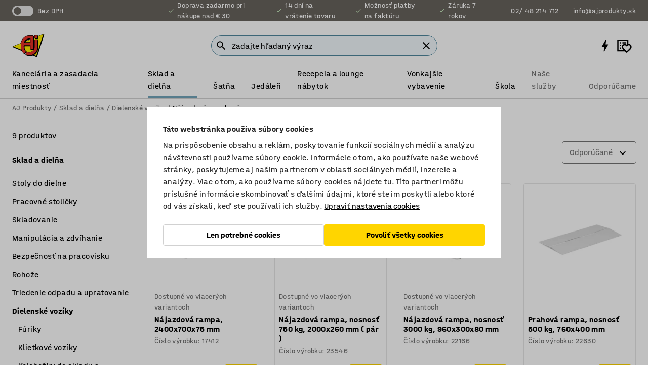

--- FILE ---
content_type: text/html; charset=utf-8
request_url: https://www.ajprodukty.sk/sklad-a-dielna/dielenske-voziky/najazdove-a-prahove-rampy
body_size: 45044
content:

<!DOCTYPE html>
<html lang="sk">

<head>
    <meta charset="utf-8" />
    <meta name="viewport" content="width=device-width, initial-scale=1.0">
    <meta name="theme-color" content="white" />

    <meta http-equiv="Content-Security-Policy" content="frame-src 'self'
https://*.cookiebot.com
https://*.cdn.optimizely.com
https://*.googletagmanager.com
https://*.cdn-pci.optimizely.com
https://*.google.com
https://*.google-analytics.com
https://*.checkout.dibspayment.eu
https://checkout.dibspayment.eu
https://*.ajprodukter.se
https://*.ajprodukter.no
https://*.ajprodukter.dk
https://*.ajprodukty.sk
https://*.ajprodukty.pl
https://*.ajprodukty.cz
https://*.ajproducts.co.uk
https://*.ajproducts.ie
https://*.ajprodukte.de
https://*.ajprodukte.at
https://*.ajproducten.nl
https://*.kataloska-prodaja.si
https://*.ajproduktai.lt
https://*.ajtooted.ee
https://*.ajprodukti.lv
https://*.ajtuotteet.fi
https://*.kataloska-prodaja.com
https://*.kataloska-prodaja.ba
https://*.ajvorulistinn.is
https://*.ajproizvodi.com
https://*.dibspayment.eu
https://*.doubleclick.net
https://*.facebook.com
https://*.imbox.io
https://*.criteo.com
https://*.hotjar.com
https://*.triggerbee.com
https://*.sleeknote.com
https://player.qiwio.io/
https://www.zbozi.cz
https://cdn2.charpstar.net/
https://charpstar.se/
https://aj.bokahem.se/js/app.js
https://aj.bokahem.se/css/app.css
https://ct.pinterest.com/
https://checkoutshopper.adyen.com/
https://checkoutshopper-live.adyen.com
https://www.youtube.com/
https://tricommerce.dk
 https://tiger.tricommerce.com
 https://mercell.com
 https://p2p.mercell.com;">

        <script type="text/javascript">
            !function (a, b, c, d, e, f, g, h) {
                a.RaygunObject = e, a[e] = a[e] || function () {
                    (a[e].o = a[e].o || []).push(arguments)
                }, f = b.createElement(c), g = b.getElementsByTagName(c)[0],
                    f.async = 1, f.src = d, g.parentNode.insertBefore(f, g), h = a.onerror, a.onerror = function (b, c, d, f, g) {
                        h && h(b, c, d, f, g), g || (g = new Error(b)), a[e].q = a[e].q || [], a[e].q.push({
                            e: g
                        })
                    }
            }(window, document, "script", "//cdn.raygun.io/raygun4js/raygun.min.js", "rg4js");
        </script>
        <script type="text/javascript">
            rg4js('apiKey', 'SVMda9UO1vTzMuMFlHhb6g');
            rg4js('enableCrashReporting', true);
            rg4js('setVersion', '149.0.0');
            rg4js('options', {
                ignore3rdPartyErrors: true,
                ignoreAjaxError: true,
                ignoreAjaxAbort: true,
                debugMode: true,
            });
        </script>
    <link rel="apple-touch-icon" sizes="180x180" href="/apple-touch-icon.png">
    <link rel="icon" type="image/png" href="/favicon-512x512.png" sizes="512x512">
    <link rel="icon" type="image/png" href="/favicon-192x192.png" sizes="192x192">
    <link rel="icon" type="image/png" href="/favicon-32x32.png" sizes="32x32">
    <link rel="icon" type="image/png" href="/favicon-16x16.png" sizes="16x16">
    <link rel="icon" type="image/png" href="/maskable_icon_x192.png" sizes="192x192">

    <link rel="manifest" href="/manifest">
    <link rel="mask-icon" href="/safari-pinned-tab.svg" color="#e63027">
    <meta name="msapplication-TileColor" content="#fff">
    <link rel="shortcut icon" href="/favicon.ico">

    <title>Nájazdové a prahové rampy | AJ Produkty</title><link rel="stylesheet" type="text/css" href="/assets/browser.bundle.6b8d2c0fc2936f47b7cf.css" />
<meta name="description" content="Zháňate kvalitné rampy? Vyberte si medzi nájazdovou alebo prahovou rampou. Dostupné sú v rôznych prevedeniach s odlišnými nosnosťami." data-dynamic="1" />
<meta name="robots" content="index,follow" data-dynamic="1" />
<meta property="og:url" content="https://www.ajprodukty.sk/sklad-a-dielna/dielenske-voziky/najazdove-a-prahove-rampy" data-dynamic="1" />
<meta property="og:type" content="website" data-dynamic="1" />
<meta property="og:title" content="Nájazdové a prahové rampy" data-dynamic="1" />
<meta property="og:description" content="Zháňate kvalitné rampy? Vyberte si medzi nájazdovou alebo prahovou rampou. Dostupné sú v rôznych prevedeniach s odlišnými nosnosťami." data-dynamic="1" />

                <script>
                if (!('Promise' in window && Promise.prototype.finally)) {
                    document.write('<' + 'script src="/assets/polyfills.bundle.bbff1e5177c601f32b31.js" onerror="window.rg4js&&window.rg4js(\'send\', new Error(\'Failed to load: /assets/polyfills.bundle.bbff1e5177c601f32b31.js\'))"></' + 'script>');
                }
                </script>
                <script>
                window.scopeReady = new Promise(function (res, rej) { window.resolveScopeReady = res; window.rejectScopeReady = rej; });
                </script>
            <link rel="canonical" href="https://www.ajprodukty.sk/sklad-a-dielna/dielenske-voziky/najazdove-a-prahove-rampy" id="link-canonical" />
<script src="/assets/browser.bundle.64b834596f0388deab47.js" async></script>
<script src="/assets/nitro.bundle.b8b2f38ac300bf05c0ba.js" async></script>
<script src="/assets/glitz.bundle.c109fca36cacfb727999.js" async></script>
<script src="/assets/vendor-f501a089.bundle.d29cb0664024d6a8fcd5.js" async></script>
<script src="/assets/6304.bundle.543874b7d4b3c760765a.js" async></script>
<script src="/assets/vendor-d2eb5610.bundle.a0125ec617ac52d68384.js" async></script>
<link rel="stylesheet" type="text/css" href="/assets/browser.bundle.6b8d2c0fc2936f47b7cf.css" />
<link rel="preload" href="/assets/HalvarAJPMittel-Rg.69f693f8a9de0cc6bc9f..woff2" as="font" crossorigin="anonymous" />
<link rel="preload" href="/assets/HalvarAJPMittel-Bd.e161d90eb98cc343e22d..woff2" as="font" crossorigin="anonymous" />


            <link rel="alternate" hreflang="sv-se" class="link-canonical-alternate" href="https://www.ajprodukter.se/lager-verkstad/vagnar-hjul/ramper">
            <link rel="alternate" hreflang="nb-no" class="link-canonical-alternate" href="https://www.ajprodukter.no/lager-og-verksted/vogner-og-hjul/ramper">
            <link rel="alternate" hreflang="da-dk" class="link-canonical-alternate" href="https://www.ajprodukter.dk/lager-vaerksted/vogne-hjul/ramper">
            <link rel="alternate" hreflang="en-gb" class="link-canonical-alternate" href="https://www.ajproducts.co.uk/warehouse-workshop/trolleys-castors/ramps">
            <link rel="alternate" hreflang="en-ie" class="link-canonical-alternate" href="https://www.ajproducts.ie/warehouse-workshop/trolleys-castors/ramps">
            <link rel="alternate" hreflang="lt-lt" class="link-canonical-alternate" href="https://www.ajproduktai.lt/sandelis-ir-pramone/vezimeliai-ir-ratukai/rampos">
            <link rel="alternate" hreflang="de-at" class="link-canonical-alternate" href="https://www.ajprodukte.at/lager-industrie/wagen-rollen/rampen">
            <link rel="alternate" hreflang="de-de" class="link-canonical-alternate" href="https://www.ajprodukte.de/lager-industrie/wagen-rollen/rampen">
            <link rel="alternate" hreflang="lv-lv" class="link-canonical-alternate" href="https://www.ajprodukti.lv/noliktavu-aprikojums-un-darbnicu-aprikojums/noliktavas-ratini-un-veikalu-ratini/rampas-vieglai-iekrausanai-un-izkrausanai">
            <link rel="alternate" hreflang="cs-cz" class="link-canonical-alternate" href="https://www.ajprodukty.cz/sklady-a-dilny/transportni-voziky/rampy-a-mustky">
            <link rel="alternate" hreflang="pl-pl" class="link-canonical-alternate" href="https://www.ajprodukty.pl/przemysl-i-magazyn/wozki-i-kolka/rampy">
            <link rel="alternate" hreflang="sk-sk" class="link-canonical-alternate" href="https://www.ajprodukty.sk/sklad-a-dielna/dielenske-voziky/najazdove-a-prahove-rampy">
            <link rel="alternate" hreflang="hr-hr" class="link-canonical-alternate" href="https://www.ajproizvodi.com/industrija-i-skladiste/kolica-i-kotaci/rampe">
            <link rel="alternate" hreflang="et-ee" class="link-canonical-alternate" href="https://www.ajtooted.ee/ladu-ja-toostus/karud-ja-rattad/rambid">
            <link rel="alternate" hreflang="fi-fi" class="link-canonical-alternate" href="https://www.ajtuotteet.fi/varasto-teollisuus/vaunut-ja-kalustepyorat/rampit-ja-luiskat">
            <link rel="alternate" hreflang="is-is" class="link-canonical-alternate" href="https://www.ajvorulistinn.is/voruhusio-og-ionaourinn/vagnar-og-hjol/rampar">
            <link rel="alternate" hreflang="bs-ba" class="link-canonical-alternate" href="https://www.kataloska-prodaja.ba/industrija-i-skladiste/kolica-i-kotaci/rampe">
            <link rel="alternate" hreflang="sr-rs" class="link-canonical-alternate" href="https://www.kataloska-prodaja.com/skladiste-i-radionica/kolica-i-tockovi/rampe">
            <link rel="alternate" hreflang="sl-si" class="link-canonical-alternate" href="https://www.kataloska-prodaja.si/skladisce-in-delavnica/vozicki-in-kolesa/rampe">
            <link rel="alternate" hreflang="nl-nl" class="link-canonical-alternate" href="https://www.ajproducten.nl/magazijn-werkplaats/wagens-wielen/oprijplaten">
    <style data-glitz>.a{background-color:white}.b{flex-direction:column;-webkit-box-orient:vertical;-webkit-box-direction:normal}.c{display:-webkit-box;display:-moz-box;display:-ms-flexbox;display:-webkit-flex;display:flex}.d{min-height:100vh}.e{pointer-events:none}.f{position:absolute}.g{opacity:0}.h{width:0}.i{height:0}.n{transform:translate(0, -100%)}.o{left:16px}.p{top:16px}.q{position:fixed}.r{font-size:16px}.s{padding-bottom:8px}.t{padding-top:8px}.u{padding-right:16px}.v{padding-left:16px}.w{height:40px}.a0{border-radius:4px}.a1{letter-spacing:0.4px}.a2{line-height:1.2}.a3{justify-content:center;-webkit-box-pack:center}.a4{align-items:center;-webkit-box-align:center}.a5{display:-webkit-inline-box;display:-moz-inline-box;display:-ms-inline-flexbox;display:-webkit-inline-flex;display:inline-flex}.a6{transition-timing-function:ease-out}.a7{transition-duration:200ms}.a8{transition-property:color, background-color, border-color;-webkit-transition-property:color, background-color, border-color;-moz-transition-property:color, background-color, border-color}.au{border-bottom-style:solid}.av{border-bottom-width:1px}.aw{border-bottom-color:#D1D1D1}.ax{border-top-style:solid}.ay{border-top-width:1px}.az{border-top-color:#D1D1D1}.b0{border-right-style:solid}.b1{border-right-width:1px}.b2{border-right-color:#D1D1D1}.b3{border-left-style:solid}.b4{border-left-width:1px}.b5{border-left-color:#D1D1D1}.b6{outline-offset:5px}.b7{font-weight:bold}.b8{text-transform:uppercase}.b9{color:black}.be{text-shadow:none}.bf{cursor:pointer}.bg{text-align:inherit}.bh{text-decoration:none}.bi{-webkit-user-select:none;-moz-user-select:none;-ms-user-select:none;user-select:none}.bj{font-variant:inherit}.bk{font-style:inherit}.bl{font-family:inherit}.bo{z-index:6}.bp{min-height:auto}.bq{position:relative}.br{top:0}.bs{will-change:opacity}.bt{width:100%}.bu{height:100%}.bv{left:0}.bw{bottom:0}.bx{right:0}.by{background-color:black}.bz{transition-timing-function:ease-in-out}.c0{transition-property:opacity;-webkit-transition-property:opacity;-moz-transition-property:opacity}.c1{border-bottom-color:#c5511a}.c2{border-top-color:#c5511a}.c3{border-right-color:#c5511a}.c4{border-left-color:#c5511a}.c5{background-color:#FFEBD6}.c6{border-bottom-width:2px}.c7{border-top-width:2px}.c8{border-right-width:2px}.c9{border-left-width:2px}.ca{margin-bottom:16px}.cb{margin-top:16px}.cc{padding-bottom:16px}.cd{padding-top:16px}.ce{pointer-events:auto}.cp{transition-duration:300ms}.cq{transition-property:box-shadow;-webkit-transition-property:box-shadow;-moz-transition-property:box-shadow}.cr{min-height:0}.cs{transition-property:all;-webkit-transition-property:all;-moz-transition-property:all}.ct{transform:translateY(0)}.cu{opacity:1}.cv{max-height:50px}.d1{color:white}.d2{background-color:#68635D}.d3{font-size:14px}.d4{min-height:32px}.d5{width:1366px}.d6{max-width:calc(100vw - 48px)}.d7{margin-right:auto}.d8{margin-left:auto}.d9{display:block}.da{flex-wrap:wrap;-webkit-box-lines:multiple}.db{flex-basis:0%}.dc{flex-shrink:1}.dd{flex-grow:1;-webkit-box-flex:1}.de{font-weight:initial}.dj{margin-right:8px}.dk{margin-bottom:0}.dl{height:21px}.dm{width:42px}.dn{display:inline-block}.dz{outline-offset:3px}.e0{transition-property:transform;-webkit-transition-property:transform;-moz-transition-property:transform}.e1{transition-duration:0.4s}.e2{border-radius:15px}.e3{background-color:#E6E6E6}.e5{flex-grow:2;-webkit-box-flex:2}.e6{margin-right:32px}.e9{text-decoration:inherit}.ea{color:inherit}.eb{color:#D6FFCD}.ec{font-size:1.3em}.ed{height:1em}.ee{width:1em}.ef{margin-left:6px}.en{justify-content:flex-end;-webkit-box-pack:end}.eo{margin-right:20px}.ez{display:none}.f0{stroke:none}.f1{top:-1px}.f3{margin-left:8px}.f4{font-size:1.4em}.f6{z-index:1}.f7{align-items:flex-start;-webkit-box-align:start}.fh{padding-top:20px}.fi{flex-basis:auto}.fj{flex-shrink:0}.fk{margin-top:4px}.fl{justify-content:space-between;-webkit-box-pack:justify}.fm{flex-direction:row;-webkit-box-orient:horizontal;-webkit-box-direction:normal}.fn{gap:32px}.fo{flex-grow:0;-webkit-box-flex:0}.fp{flex-basis:33%}.fs{text-decoration:underline}.ft{padding-right:0}.fu{padding-left:0}.fv{min-width:40px}.fw{line-height:1.5}.fx{background-color:transparent;background-color:initial}.fy{border-bottom-width:0}.fz{border-top-width:0}.g0{border-right-width:0}.g1{border-left-width:0}.g2{font-weight:inherit}.g3{margin-right:12px}.g4{margin-left:12px}.g5{width:30px}.g6{height:30px}.g7{font-size:1.5em}.ga{flex-basis:100%}.gb{width:447px}.gc{justify-content:flex-start;-webkit-box-pack:start}.gf{width:calc(100% - 16px)}.gg{margin-right:unset}.gh{margin-left:unset}.gi{width:inherit}.gk{transform:scale(1.3)}.gl{white-space:normal}.gm{white-space:nowrap}.gn{transform:scale(1)}.go{text-align:center}.gp{transition-property:opacity, transform;-webkit-transition-property:opacity, transform;-moz-transition-property:opacity, transform}.gq{text-overflow:ellipsis}.gr{overflow:hidden}.gs{background-color:#F1F8FC}.gt{border-radius:50px 0 0 50px}.gu{padding-bottom:3px}.gv{padding-top:3px}.gw{padding-right:3px}.gx{padding-left:3px}.h3{border-bottom-color:#4F879E}.h4{border-top-color:#4F879E}.h5{border-right-color:#4F879E}.h6{border-left-color:#4F879E}.hg{padding-left:40px}.hh{border-radius:50px}.hi{cursor:-webkit-text;cursor:text}.hj{right:10px}.hk{transform:translateY(-50%)}.hl{top:50%}.hm{border-radius:0}.hn{padding-bottom:0}.ho{padding-top:0}.hp{font-size:inherit}.hq{gap:8px}.hs{gap:4px}.ht{padding-right:4px}.hu{padding-left:4px}.hv{transform:scaleY(1)}.hw{will-change:transform}.hx{width:24px}.hy{font-size:1px}.hz{height:1px}.i0{visibility:hidden}.i1{align-items:flex-end;-webkit-box-align:end}.i2{outline-offset:0}.i3{min-height:30px}.i4{min-width:30px}.i8{transform:scale(0)}.i9{border-radius:100vw}.ia{font-size:12px}.ib{right:calc(50% - 15px)}.ic{min-width:9px}.id{height:9px}.ie{background-color:#e4251b}.if{margin-right:0}.ig{margin-left:0}.ih{max-height:100px}.ij{margin-left:-32px}.ik{margin-left:32px}.il{padding-bottom:12px}.im{padding-top:4px}.ix{color:#737373}.iy{box-shadow:0px 3px 5px 0px rgba(151, 151, 151, 0.5)}.iz{max-height:calc(100vh - 100% - 32px)}.j0{overflow-y:auto}.j1{margin-top:1px}.j3{max-width:100%}.j4{margin-bottom:8px}.j5{margin-top:8px}.j8{list-style:none}.jb{width:calc(80% - (32px * 0.8))}.jc{order:2}.jd{margin-top:0}.je{text-align:left}.jf{min-height:1.5em}.jg{font-family:HalvarMittel}.jh{font-size:24px}.jj{padding-right:8px}.jk{display:contents}.jl{z-index:5}.jm{top:calc(100% + 8px)}.jo{margin-right:16px}.jp{transition-property:border-color;-webkit-transition-property:border-color;-moz-transition-property:border-color}.jq{width:20px}.jv{box-shadow:0 0 0 1px #737373}.jw{box-sizing:border-box}.jx{min-width:64px}.jy{min-height:40px}.jz{overflow-x:hidden}.k0{margin-bottom:auto}.k1{margin-top:auto}.k2{clip:rect(0 0 0 0)}.k3{-webkit-clip-path:inset(100%);clip-path:inset(100%)}.k4{margin-bottom:-1px}.k5{margin-top:-1px}.k6{margin-right:-1px}.k7{margin-left:-1px}.k8{width:1px}.k9{z-index:3}.ka{min-width:calc(100% - 32px)}.kb{margin-top:-16px}.kc{margin-bottom:32px}.kd{order:3}.ke{grid-template-columns:repeat(4, minmax(0, 1fr));-ms-grid-columns:repeat(4, minmax(0, 1fr))}.kf{grid-row-gap:24px}.kg{grid-column-gap:24px}.kh{display:-ms-grid;display:grid}.ki{max-width:350px}.kq{border-bottom-width:thin}.kr{border-bottom-color:#E6E6E6}.ks{border-top-width:thin}.kt{border-top-color:#E6E6E6}.ku{border-right-width:thin}.kv{border-right-color:#E6E6E6}.kw{border-left-width:thin}.kx{border-left-color:#E6E6E6}.ky{padding-left:8px}.kz{right:8px}.l0{top:8px}.l1{left:unset}.l5{object-fit:cover}.l6{object-position:center}.l7{transition-timing-function:ease-in}.l8{margin-bottom:4px}.l9{word-break:break-word}.la{flex-basis:0}.lb{align-items:baseline;-webkit-box-align:baseline}.lc{-webkit-column-gap:8px;column-gap:8px}.ld{-webkit-column-gap:16px;column-gap:16px}.le{order:0}.lf{font-size:20px}.lg{font-weight:700}.lh{line-height:1}.li{font-weight:normal}.lj{padding-right:12px}.lk{padding-left:12px}.lp{border-bottom-color:transparent}.lq{border-top-color:transparent}.lr{border-right-color:transparent}.ls{border-left-color:transparent}.lt{background-color:#FFD500}.lu{margin-top:24px}.lv{align-self:center;-ms-grid-row-align:center}.lw{order:4}.lx{box-shadow:0 1px 8px 0 rgba(0,0,0,0.2)}.ly{border-bottom-left-radius:4px}.lz{border-top-left-radius:4px}.m0{min-width:50px}.m1{z-index:8}.m2{bottom:110px}.m3{width:calc(20% - (32px * 0.2))}.m4{order:1}.m5{position:-webkit-sticky;position:sticky}.m7{min-height:calc(32px + 2px)}.mf{padding-bottom:6px}.mg{padding-top:6px}.mh{margin-top:64px}.mi{margin-right:-50vw}.mj{margin-left:-50vw}.mk{right:50%}.ml{left:50%}.mm{width:100vw}.mn{max-width:unset}.mo{background-color:#f3f3f3}.mp{padding-bottom:24px}.mq{padding-top:24px}.mr{width:850px}.ms{background-color:#F3F3F3}.mv{width:calc(100% / 4)}.mw{max-width:calc(100% / 4)}.mz{min-height:62px}.n0{display:inline}.n1{height:inherit}.n2{min-height:inherit}.n3{background-color:transparent}.n4{margin-right:4px}.n5{margin-left:4px}.n6{width:64px}.n8{object-fit:contain}.n9{width:61.53846153846153px}.nb{width:82.75862068965517px}.nd{width:141.17647058823528px}.nf{width:38.095238095238095px}.nh{padding-bottom:initial}.ni{padding-top:initial}.nk{stroke-width:1.5}.nl{content-visibility:hidden}.nm{transform:translatex(-100%)}.nn{-webkit-overflow-scrolling:touch}.no{will-change:opacity, transform}.np{outline-offset:-2px}.nq{padding-right:48px}.nr{height:auto}.ns{min-height:48px}.nt{right:16px}.nu{transform:rotate(270deg)}.nv{border-bottom-color:#f3f3f3}.nw{height:48px}.nx{z-index:4}.ny{transform:translateX(-50%)}.nz{z-index:15}.j:focus{pointer-events:none}.k:focus{opacity:0}.l:focus{z-index:7}.m:focus{transform:translate(0, 0)}.am:focus{outline-color:#16819D}.ba:focus{border-radius:4px}.bb:focus{outline-style:solid}.bc:focus{outline-width:0}.bd:focus{isolation:initial}.eu:focus{outline-color:transparent}.gy:focus{border-bottom-color:#4F879E}.gz:focus{border-top-color:#4F879E}.h0:focus{border-right-color:#4F879E}.h1:focus{border-left-color:#4F879E}.h7:focus{outline-color:#4F879E}.h8:focus{border-right-width:1px}.h9:focus{border-left-width:1px}.ha:focus{border-bottom-width:1px}.hb:focus{border-bottom-style:solid}.hc:focus{border-top-width:1px}.hd:focus{border-top-style:solid}.he:focus{border-right-style:solid}.hf:focus{border-left-style:solid}.x:is(.disabledLink){cursor:not-allowed}.y:disabled{cursor:not-allowed}.ag:disabled{border-bottom-color:#D1D1D1}.ah:disabled{border-top-color:#D1D1D1}.ai:disabled{border-right-color:#D1D1D1}.aj:disabled{border-left-color:#D1D1D1}.ak:disabled{background-color:white}.al:disabled{color:#737373}.lm:disabled{background-color:#D1D1D1}.z:active{outline-width:0}.ev:active{text-decoration:underline}.ew:active{color:#16819D}.i6:active{text-decoration:inherit}.i7:active{color:inherit}.m8:active{font-weight:bold}.m9:active{font-size:16px}.ma:active{text-decoration:none}.a9:disabled:hover{border-bottom-color:#D1D1D1}.aa:disabled:hover{border-top-color:#D1D1D1}.ab:disabled:hover{border-right-color:#D1D1D1}.ac:disabled:hover{border-left-color:#D1D1D1}.ae:disabled:hover{background-color:white}.af:disabled:hover{color:#737373}.ll:disabled:hover{background-color:#D1D1D1}.an:hover:not([disabled],.disabledLink){color:black}.ao:hover:not([disabled],.disabledLink){background-color:#f3f3f3}.ln:hover:not([disabled],.disabledLink){background-color:#F2CA00}.ap:active:not([disabled],.disabledLink){border-bottom-color:#f3f3f3}.aq:active:not([disabled],.disabledLink){border-top-color:#f3f3f3}.ar:active:not([disabled],.disabledLink){border-right-color:#f3f3f3}.as:active:not([disabled],.disabledLink){border-left-color:#f3f3f3}.at:active:not([disabled],.disabledLink){background-color:#f3f3f3}.lo:active:not([disabled],.disabledLink){background-color:#FFF0A3}.dg:has(:focus-within)> span{outline-style:solid}.dh:has(:focus-within)> span{outline-color:inherit}.di:has(:focus-within)> span{outline-width:2px}.do::before{background-color:#68635D}.dp::before{transition-timing-function:ease-in-out}.dq::before{transition-duration:0.4s}.dr::before{transition-property:transform;-webkit-transition-property:transform;-moz-transition-property:transform}.ds::before{border-radius:50%}.dt::before{bottom:3px}.du::before{left:3px}.dv::before{width:15px}.dw::before{height:15px}.dx::before{position:absolute}.dy::before{content:""}.e4:first-letter{text-transform:uppercase}.e7:hover{text-decoration:inherit}.e8:hover{color:inherit}.fq:hover{text-decoration:underline}.fr:hover{color:#16819D}.gj:hover{cursor:initial}.hr:hover{cursor:pointer}.i5:hover{text-decoration:none}.iw:hover{color:black}.jn:hover{border-bottom-color:#737373}.ju:hover{box-shadow:0 0 0 1px #16819D}.mb:hover{font-weight:bold}.mc:hover{font-size:16px}.h2::placeholder{color:black}.ii:nth-child(n+2){margin-left:0}.in::after{border-bottom-color:transparent}.io::after{border-bottom-style:solid}.ip::after{border-bottom-width:4px}.iq::after{width:100%}.ir::after{bottom:0}.is::after{right:0}.it::after{position:absolute}.iu::after{content:""}.iv::after{border-bottom-color:#72A5BA}.j6:empty:before{white-space:pre}.j7:empty:before{content:" "}.j9:after{white-space:pre}.ja:after{content:" / "}.jr:focus-within{outline-style:solid}.js:focus-within{outline-color:#16819D}.jt:focus-within{outline-width:2px}.l2:before{padding-top:100%}.l3:before{float:left}.l4:before{content:""}.n7:before{padding-top:75%}.na:before{padding-top:78%}.nc:before{padding-top:57.99999999999999%}.ne:before{padding-top:34%}.ng:before{padding-top:126%}.md:last-child{padding-bottom:0}.nj:last-child{margin-right:0}.me:first-child{padding-top:12px}</style><style data-glitz media="print">.bm{min-height:0}.bn{position:relative}.cf{box-shadow:none}.cg{border-bottom-style:solid}.ch{border-bottom-width:1px}.ci{border-bottom-color:#D1D1D1}.cj{margin-bottom:24px}.ck{margin-top:24px}.cl{padding-bottom:0}.cm{min-height:auto}.cn{justify-content:flex-start;-webkit-box-pack:start}.co{font-size:14px}.cw{pointer-events:auto}.cx{opacity:1}.cy{max-height:50px}.cz{transform:none}.d0{height:0}.df{display:none}.eg{z-index:10}.eh{color:black}.ei{transform:translate(-50%, 0)}.ej{left:50%}.ek{top:60px}.el{position:absolute}.em{display:-webkit-box;display:-moz-box;display:-ms-flexbox;display:-webkit-flex;display:flex}.ep{margin-bottom:16px}.eq{margin-top:16px}.er{margin-right:16px}.es{margin-left:16px}.et{align-items:center;-webkit-box-align:center}.ex{font-size:2.2em}.ey{display:block}.f2{white-space:nowrap}.f5{height:100%}.fb{margin-top:0}.fc{padding-bottom:8px}.fd{padding-top:8px}.fe{flex-direction:column;-webkit-box-orient:vertical;-webkit-box-direction:normal}.ff{margin-bottom:32px}.fg{justify-content:space-evenly;-webkit-box-pack:space-evenly}.j2{min-height:initial}.mt{width:100%}.mu{justify-content:center;-webkit-box-pack:center}.mx{margin-right:32px}.my{margin-left:32px}.f8:after{font-size:10px}.f9:after{white-space:nowrap}.fa:after{content:attr(data-page-url)}</style><style data-glitz media="(min-width: 1024px)">.g8{flex-basis:auto}.g9{flex-shrink:0}.gd{max-width:585px}.ge{width:100%}.ji{margin-top:12px}.kn{transition-timing-function:ease-out}.ko{transition-duration:200ms}.kp{transition-property:border-color;-webkit-transition-property:border-color;-moz-transition-property:border-color}.m6{margin-bottom:24px}.kj:hover{border-bottom-color:#737373}.kk:hover{border-top-color:#737373}.kl:hover{border-right-color:#737373}.km:hover{border-left-color:#737373}</style>
        <script data-cookieconsent="ignore" data-ot-ignore="true">
            window.dataLayer = window.dataLayer || [];
            function gtag() {
                dataLayer.push(arguments);
            }
            gtag("consent", "default", {
                ad_storage: "denied",
                ad_user_data: 'denied',
                ad_personalization: 'denied',
                analytics_storage: "denied",
                functionality_storage: 'denied',
                personalization_storage: 'denied',
                security_storage: 'denied',
                wait_for_update: 500,
            });
            gtag("set", "ads_data_redaction", true);
        </script>
        <script data-cookieconsent="ignore" type="text/javascript" data-ot-ignore="true" >
            if (!('dataLayer' in window)) {
                window.dataLayer = [];
            }

            window.dataLayer.push({
                event: 'originalReferrer',
                originalReferrer: document.referrer,
            });

            window.dataLayer.push({
                event: 'originalLocation',
                originalLocation: document.location.href,
            });

            window.gtmEnabled = true;
        </script>
<!-- Google Tag Manager -->
<script data-cookieconsent="ignore">(function(w,d,s,l,i){w[l]=w[l]||[];w[l].push({'gtm.start':
new Date().getTime(),event:'gtm.js'});var f=d.getElementsByTagName(s)[0],
j=d.createElement(s),dl=l!='dataLayer'?'&l='+l:'';j.async=true;j.src=
'https://www.googletagmanager.com/gtm.js?id='+i+dl;f.parentNode.insertBefore(j,f);
})(window,document,'script','dataLayer','GTM-K2RM35S');</script>
<!-- End Google Tag Manager -->        <script id="Cookiebot" src="https://consent.cookiebot.com/uc.js" data-cbid="a88b88ea-38c4-4406-bfc9-5471fb9df620"
            data-culture="sk" type="text/javascript" async></script>

        <script type="text/javascript">
                window.externalScriptEnable = true;
        </script>

    <script>
        window.isPrivateBusinessSelectorEnabled = false;
    </script>   
</head>

<body class="aj-site">

<!-- Google Tag Manager (noscript) -->
<noscript><iframe src="https://www.googletagmanager.com/ns.html?id=GTM-K2RM35S"
height="0" width="0" style="display:none;visibility:hidden"></iframe></noscript>
<!-- End Google Tag Manager (noscript) -->

    <div id="container"><div><div class="a b c d"><div id="focusreset-nitro" tabindex="-1" class="e f g h i"></div><button aria-label="Preskočiť na obsah" type="button" class="j k e g l m n o p q r s t u v w x y z a0 a1 a2 a3 a4 a5 a6 a7 a8 a9 aa ab ac ae af ag ah ai aj ak al am an ao ap aq ar as at au av aw ax ay az b0 b1 b2 b3 b4 b5 b6 b7 b8 a b9 ba bb bc bd be bf bg bh bi bj bk bl">Preskočiť na obsah</button><header class="bm bn e bo bp bq br"><div class="e g bs bt bu bv bw bx br q by bz a7 c0"></div><noscript><div class="a3 c1 c2 c3 c4 c5 b9 au c6 ax c7 b0 c8 b3 c9 a0 ca cb cc cd u v c"><div>Zdá sa, že váš prehliadač nemá povolený JavaScript. Je to potrebné na to, aby ste mohli plnohodnotne používať našu stránku</div></div></noscript><div class="bq"><div class="height-measuring-wrapper ce"><div class="cf cg ch ci cj ck cl cm cn co bz cp cq bq cr b c au av aw bt a b9"><div><div class="bz cs cp ce ct cu cv cw cx cy cz d0 d1 d2 d3 c bt"><div class="d0 d4 d5 d6 d7 d8 d9"><div class="a4 bu a3 da c"><div class="db dc dd a4 c de d3 df"><label aria-label="Bez DPH" class="dg dh di dj dk dl dm dn bq"><input type="checkbox" class="i h g"/><span class="do dp dq dr ds dt du dv dw dx dy dz e0 bz e1 e2 e3 bw bx bv br bf f"></span></label><span class="d1 e4">Bez DPH</span></div><div class="db dc e5 c a3 a4 df"><div class="e6 e7 e8 e9 a4 ea c"><svg xmlns="http://www.w3.org/2000/svg" height="1em" viewBox="0 0 24 24" width="1em" class="eb ec ed ee a5"><path d="M0 0h24v24H0V0z" fill="transparent"></path><path fill="currentColor" d="M9 16.17L4.83 12l-1.42 1.41L9 19 21 7l-1.41-1.41L9 16.17z"></path></svg><div class="ef dn">Doprava zadarmo pri nákupe nad € 30</div></div><div class="e6 e7 e8 e9 a4 ea c"><svg xmlns="http://www.w3.org/2000/svg" height="1em" viewBox="0 0 24 24" width="1em" class="eb ec ed ee a5"><path d="M0 0h24v24H0V0z" fill="transparent"></path><path fill="currentColor" d="M9 16.17L4.83 12l-1.42 1.41L9 19 21 7l-1.41-1.41L9 16.17z"></path></svg><div class="ef dn">14 dní na vrátenie tovaru</div></div><div class="e6 e7 e8 e9 a4 ea c"><svg xmlns="http://www.w3.org/2000/svg" height="1em" viewBox="0 0 24 24" width="1em" class="eb ec ed ee a5"><path d="M0 0h24v24H0V0z" fill="transparent"></path><path fill="currentColor" d="M9 16.17L4.83 12l-1.42 1.41L9 19 21 7l-1.41-1.41L9 16.17z"></path></svg><div class="ef dn">Možnosť platby na faktúru</div></div><div class="e7 e8 e9 a4 ea c"><svg xmlns="http://www.w3.org/2000/svg" height="1em" viewBox="0 0 24 24" width="1em" class="eb ec ed ee a5"><path d="M0 0h24v24H0V0z" fill="transparent"></path><path fill="currentColor" d="M9 16.17L4.83 12l-1.42 1.41L9 19 21 7l-1.41-1.41L9 16.17z"></path></svg><div class="ef dn">Záruka 7 rokov</div></div></div><div class="eg eh ei ej ek el em en db dc dd c"><a aria-label="Volajte  02/ 48 214 712" target="_blank" class="eo ep eq er es et em e7 e8 e9 ea ba bb eu bc bd ev ew" href="tel: 02/ 48 214 712"><svg xmlns="http://www.w3.org/2000/svg" height="1em" viewBox="0 0 24 24" width="1em" class="ex eh ey ez d1 ec f0 f1 bq ed ee"><path d="M0 0h24v24H0V0z" fill="none"></path><path fill="currentColor" d="M6.54 5c.06.89.21 1.76.45 2.59l-1.2 1.2c-.41-1.2-.67-2.47-.76-3.79h1.51m9.86 12.02c.85.24 1.72.39 2.6.45v1.49c-1.32-.09-2.59-.35-3.8-.75l1.2-1.19M7.5 3H4c-.55 0-1 .45-1 1 0 9.39 7.61 17 17 17 .55 0 1-.45 1-1v-3.49c0-.55-.45-1-1-1-1.24 0-2.45-.2-3.57-.57-.1-.04-.21-.05-.31-.05-.26 0-.51.1-.71.29l-2.2 2.2c-2.83-1.45-5.15-3.76-6.59-6.59l2.2-2.2c.28-.28.36-.67.25-1.02C8.7 6.45 8.5 5.25 8.5 4c0-.55-.45-1-1-1z"></path></svg><span class="f2 f3"> 02/ 48 214 712</span></a><a aria-label="Pošlite email na info@ajprodukty.sk" target="_blank" class="ep eq er es et em e7 e8 e9 ea ba bb eu bc bd ev ew" href="mailto:info@ajprodukty.sk"><svg xmlns="http://www.w3.org/2000/svg" height="1em" viewBox="0 0 24 24" width="1em" class="ex eh ey ez d1 f4 f1 bq ed ee"><path d="M0 0h24v24H0V0z" fill="none"></path><path fill="currentColor" d="M22 6c0-1.1-.9-2-2-2H4c-1.1 0-2 .9-2 2v12c0 1.1.9 2 2 2h16c1.1 0 2-.9 2-2V6zm-2 0l-8 5-8-5h16zm0 12H4V8l8 5 8-5v10z"></path></svg><span class="f2 f3">info@ajprodukty.sk</span></a></div></div></div></div></div><div class="f5 f6 a f7 b c d5 d6 d7 d8"><div data-page-url="https://www.ajprodukty.sk/sklad-a-dielna/dielenske-voziky/najazdove-a-prahove-rampy" id="top-area" class="f8 f9 fa fb fc fd fe ff fg cc fh fi fj dd fk a4 bt fl fm c bq"><div class="fn a4 c fo dc fp"><a aria-label="Prejsť na domovskú stránku" id="top-area-home" class="ba bb eu bc bd ev ew fq fr fs b9" data-scope-link="true" href="/"><svg xmlns="http://www.w3.org/2000/svg" xml:space="preserve" viewBox="133 300 330 247" height="48" class="d9"><path d="m380.69 532.11-1.49-.62-239.42-98.95-3.41-1.4 3.42-1.37 312.6-124.8 2.98-1.19-.99 3.05-73.19 223.74z"></path><path d="m385.69 541.11-1.49-.62-239.42-98.95-3.41-1.4 3.42-1.37 312.6-124.8 2.98-1.19-.99 3.05-73.19 223.74z"></path><path fill="#FFED00" d="m144.09 431.23 234.51 96.75 71.67-219.1z"></path><path d="M398.91 357.84h-33.2v-1.5l.03-29.66v-1.5h1.49l30.18-.04h1.5v32.7M312.38 529.39c-19.33 0-36.97-8.45-37.71-8.8l-1.31-.64.6-1.33 13.15-29.04.64-1.41 1.39.67c7.87 3.83 16.16 5.77 24.62 5.77 14.2 0 24.13-5.54 24.23-5.6 18.36-12.06 26.61-24.87 27.49-42.77l.01-.11.02-.1c.22-1.11.23-1.41.23-1.42v-74.83h1.5l30.23-.05h1.5v80.75c-.03.35-.7 8.68-3.05 17.04-3.96 14.08-11.66 26.04-25.74 40-17.04 14.97-30.94 19.09-50.65 21.46-2.32.27-4.71.41-7.15.41"></path><path d="m259.45 511.14-.43-.37c-14.01-11.93-30.28-29.72-31.82-61.65-.61-12.68-.21-36.16.5-50.65v-.09l.02-.09c3.07-17.81 10.72-32.95 23.39-46.28 8.65-9.1 27.33-24.64 55.24-26.46h47.77l-.01 1.5V467.5h-1.57c-1.25 0-19.06-.03-26.18-.04h-4.42v-38h-61.92c-4.15 42.06 20.8 53.65 21.88 54.13l1.85.82-1.31 1.53s-5.3 6.17-10.62 12.34c-2.66 3.08-5.32 6.17-7.32 8.48-3.78 4.36-3.78 4.36-4.48 4.37zm7.41-121.78c3.34.03 10.86.05 20.79.05 12.38 0 23.98-.03 27.91-.07l-.07-29.46c-26.79.41-44.24 17.11-48.63 29.48M394.14 351.76h-34.9v-1.5l.02-29.95v-1.5h34.879999999999995v32.95"></path><path d="M307.64 522.74c-19.22 0-38.58-8.76-39.4-9.14l-1.38-.63.64-1.37 12.75-27.25.64-1.38 1.37.67c7.57 3.68 15.57 5.55 23.76 5.55 14.81 0 25.34-6.17 25.44-6.24 18.39-12.08 26.63-24.89 27.52-42.79l.01-.11.02-.1c.21-1.11.23-1.41.23-1.42V363.7h34.87v1.5l.13 78.87c-.02.4-.5 7.76-3.57 17.5-3.17 10.08-9.43 25.19-27.09 39.95-15.33 13.33-28.53 18.82-50.44 20.97-1.76.16-3.61.25-5.5.25"></path><path d="m254.66 506.89-1.31-1.23-1.58-1.6c-12.76-12.96-28.63-29.08-30.1-59.63-.61-12.66-.21-36.15.5-50.64v-.09l.01-.09c3.07-17.81 10.72-32.95 23.39-46.28 8.65-9.1 27.33-24.64 55.24-26.46h48.7v1.5s.02 100.73.02 138.49v.3l-.12.28c-.39.93-.45.93-3.62.93h-29.4V423.1h-62.13c-3.72 41.95 19.46 57.59 19.7 57.74l1.42.93-1.09 1.3c-7.14 8.47-17.99 21.4-18.63 22.33zm2.48-115.35c1.61.01 4.66.02 10.41.02 16.42 0 42.64-.06 48.98-.12v-37.35c-1.79-.1-3.53-.16-5.2-.16-12.9 0-23.22 3.11-33.45 10.07l-.06.04-.06.03c-14.36 7.98-19.32 22.56-20.62 27.47"></path><path fill="#E63027" d="M362.27 321.81h28.88v26.97h-28.88zM282.35 487l-4.25 9.05c-1.11 2.41-3.19 6.81-3.19 6.81-1.34 2.91-4.03 8.61-4.03 8.61 4.36 1.84 9.3 3.42 9.3 3.42 3.84 1.2 7.52 2.14 7.52 2.14 2.47.63 6.53 1.42 6.53 1.42 3.09.56 7.08.98 7.08.98 3.73.44 8.81.27 8.81.27 1.88-.06 6.47-.61 6.47-.61 1.16-.13 4.13-.58 4.13-.58 1.06-.16 3.72-.64 3.72-.64 1.2-.2 3.61-.75 3.61-.75 2.31-.53 4.64-1.23 4.64-1.23 1.95-.56 3.91-1.28 3.91-1.28 1.13-.41 3.48-1.36 3.48-1.36.81-.34 3.19-1.47 3.19-1.47.64-.31 2.33-1.2 2.33-1.2.33-.16 2-1.11 2-1.11 1.17-.6 5.18-3.27 5.18-3.27 5.81-4.08 10.88-8.69 10.88-8.69 4.33-3.59 9.55-9.75 9.55-9.75 4.29-4.99 7.76-11.09 7.76-11.09 3.45-5.99 5.47-11.96 5.47-11.96 3.84-9.67 4.82-20.67 4.82-20.67l-.13-77.36h-28.88v71.88s-.25 4.06-.72 6.86c0 0-.63 5.27-2.19 9.48 0 0-1.59 4.75-3.16 7.28 0 0-2.66 5.19-7.03 9.92 0 0-3.25 3.73-8.13 7.64 0 0-3.63 2.95-7.97 5.78 0 0-4.52 2.56-9.53 3.98 0 0-6.63 2.23-14.38 2.61 0 0-6.16.45-11.97-.63.01 0-7.13-.93-14.82-4.48"></path><path fill="#E63027" d="m346.55 459.36-.02-135.48-45.61-.02s-6.88.42-13.23 2.05c0 0-5.72 1.23-12.45 4.17 0 0-2.28 1-3.23 1.48 0 0-3.06 1.56-3.66 1.91 0 0-3.22 1.78-5.03 3.02 0 0-3.13 2.06-5.19 3.64 0 0-1.69 1.31-2.19 1.73 0 0-2.95 2.44-4.06 3.5 0 0-2.94 2.78-3.25 3.14 0 0-2.67 2.8-3.09 3.33 0 0-2.22 2.53-3.36 3.98 0 0-2.52 3.19-4.58 6.34 0 0-1.64 2.55-2.11 3.38 0 0-1.39 2.48-1.69 3.03 0 0-1.47 2.72-1.98 3.95 0 0-1.17 2.56-1.64 3.77 0 0-.81 2.11-1.3 3.42 0 0-1.16 3.45-1.66 5.22 0 0-.94 3.63-1.3 5.23 0 0-.52 2.44-.77 3.86 0 0-.27 6.81-.39 10.23 0 0-.19 7.42-.25 10.61 0 0-.09 5.59-.13 8.23 0 0 .02 2.81-.02 5.94 0 0 .05 4.83.06 7.63 0 0 .05 3.45.3 8.81 0 0 .34 5.7 1.31 10.42 0 0 .8 4.05 2.11 8.25 0 0 1.28 4.03 3.16 8.11 0 0 1.42 3.14 4.03 7.47 0 0 2.13 3.39 5.02 7.27 0 0 2.03 2.48 3.41 4.17 0 0 3.33 3.78 5.45 5.98l5.08 5.19 16.68-19.97s-3.03-2.47-5.76-5.73c0 0-2.97-3.63-4.81-6.73 0 0-1.92-3.34-2.27-4.14 0 0-2.06-4.3-2.83-6.58 0 0-1.45-4.13-2.36-7.98 0 0-1.22-5.55-1.59-9.59 0 0-.48-4.53-.48-9.23 0 0 .05-5 .23-7.16 0 0 .3-3.86.45-5.08l67.86-.02v39.25zm-29.31-64.94-61.95.09c-1.61-.03-1.52-1.69-1.52-1.69.05-.41.13-.64.13-.64.36-1.55.42-1.72.42-1.72 1.34-4.73 3.09-8.25 3.09-8.25 1.61-3.56 4.16-7.2 4.16-7.2 2.22-3.48 6.09-7.17 6.09-7.17 4.41-4.08 6.84-5.31 6.84-5.31 2.69-1.75 5.66-3.52 5.66-3.52 3.33-2.02 7.3-3.66 7.3-3.66 5.98-2.47 11.03-3.28 11.03-3.28 5.22-.94 8.98-1.05 8.98-1.05 2.31-.17 6.05-.06 6.05-.06 2.17.02 5.98.33 5.98.33l.02 43.13z"></path></svg></a><button aria-label="Otvoriť hlavné menu" tabindex="-1" type="button" class="e c0 cp bz g df ft fu fv r s t w fw x y z a0 a1 a3 a4 a5 ea ba bb eu bc bd be bf fx bg bh bi fy fz g0 g1 g2 bj bk bl"><svg xmlns="http://www.w3.org/2000/svg" height="1em" viewBox="0 0 24 24" width="1em" class="g3 g4 g5 g6 b9 g7 a5"><path d="M0 0h24v24H0V0z" fill="none"></path><path fill="currentColor" d="M3 18h18v-2H3v2zm0-5h18v-2H3v2zm0-7v2h18V6H3z"></path></svg></button></div><div class="g8 g9 ga dc fo gb df bq gc c"><form action="/hladat" class="gd ge gf gg gh a4 c bq"><div class="dd bq"><div class="br bv f"><div class="dn bt"><div class="gi a5"><span class="gj gi a4 a5"><button tabindex="-1" state="[object Object]" aria-label="Hľadať" class=" feedback-default gk gl bq df ft fu fv r s t w fw x y z a0 a1 a3 a4 a5 a6 a7 a8 ea ba bb eu bc bd be bf fx bg bh bi fy fz g0 g1 g2 bj bk bl" type="submit"><span class="feedback-text gm gn cu go a3 a4 c a6 a7 gp gq gr"><svg xmlns="http://www.w3.org/2000/svg" viewBox="0 0 24 24" width="1em" height="1em" class="b9 gs gt gu gv gw gx d9 g7 ed ee"><path fill="none" d="M0 0h24v24H0z"></path><path fill="currentColor" d="M15.5 14h-.79l-.28-.27A6.47 6.47 0 0 0 16 9.5 6.5 6.5 0 1 0 9.5 16c1.61 0 3.09-.59 4.23-1.57l.27.28v.79l5 4.99L20.49 19zm-6 0C7.01 14 5 11.99 5 9.5S7.01 5 9.5 5 14 7.01 14 9.5 11.99 14 9.5 14"></path></svg></span></button></span></div></div></div><input type="search" aria-label="Hľadať" placeholder="Zadajte hľadaný výraz" name="q" autoComplete="off" value="" class="gy gz h0 h1 h2 gs h3 h4 h5 h6 bb h7 bc h8 h9 ha hb hc hd he hf b1 b4 av au ay ax b0 b3 u hg hh r s t w fw hi ea bt"/><button aria-label="Vyčistiť" type="button" class="hj hk hl f a4 c ba bb eu bc bd hm be bf fx bg bh ea bi hn ho ft fu fy fz g0 g1 g2 bj bk hp bl"><svg xmlns="http://www.w3.org/2000/svg" height="1em" viewBox="0 0 24 24" width="1em" class="b9 gs g7 ed ee a5"><path d="M0 0h24v24H0V0z" fill="none"></path><path fill="currentColor" d="M19 6.41L17.59 5 12 10.59 6.41 5 5 6.41 10.59 12 5 17.59 6.41 19 12 13.41 17.59 19 19 17.59 13.41 12 19 6.41z"></path></svg></button></div></form></div><div id="top-area-sec-nav" class="hq fo dc fp a4 en c df"><div class="a3 a4 b c"><div class="a3 a4 c"><div class="gi a5"><span class="hr gi a4 a5"><button aria-label="Prihlásiť / Registrovať" type="button" class="a4 hs c bf dj f3 ht hu hn ho r bq ba bb eu bc bd hm be fx bg bh ea bi fy fz g0 g1 g2 bj bk bl"><div class="gm r">Prihlásiť / Registrovať</div><span class="hv d9 hw a6 cp e0"><svg xmlns="http://www.w3.org/2000/svg" height="1em" viewBox="0 0 24 24" width="1em" class="b9 hx g7 ed a5"><path d="M0 0h24v24H0V0z" fill="none"></path><path fill="currentColor" d="M7.41 8.59L12 13.17l4.59-4.58L18 10l-6 6-6-6 1.41-1.41z"></path></svg></span></button></span></div></div><div class="gi a5"><span class="gj gi a4 a5"><div class="hy bq d9 hz i0 bt"> </div></span></div></div><div class="fast-order-button i1 c"><a title="Rýchla objednávka" aria-label="Rýchla objednávka" class="i2 i3 i4 g5 g6 a3 a4 c bq i5 i6 i7 e8 e9 ea ba bb eu bc bd" tabindex="0" data-scope-link="true" href="/nakupny-kosik?fastorder=true"><span class="fast-order-button-icon bq"><svg xmlns="http://www.w3.org/2000/svg" width="1em" height="1em" viewBox="0 0 24 24" fill="currentColor" class="g6 g5 b9 g7 a5"><path d="M11 21h-1l1-7H7.5c-.58 0-.57-.32-.38-.66.19-.34.05-.08.07-.12C8.48 10.94 10.42 7.54 13 3h1l-1 7h3.5c.49 0 .56.33.47.51l-.07.15C12.96 17.55 11 21 11 21z"></path></svg></span></a></div><div class="wishlist-button dj f3 a4 c"><button title="Obľúbené" aria-label="Obľúbené" type="button" class="bf hn ho ft fu a3 a4 a5 go i2 i3 i4 g5 g6 bq ba bb eu bc bd hm be fx bh ea bi fy fz g0 g1 g2 bj bk hp bl"><span class="wishlist-button-icon bq"><div class="i8 i9 go ia ib br ic id f a6 a7 e0 ie d1"></div><svg xmlns="http://www.w3.org/2000/svg" height="1em" viewBox="0 0 31 30" width="1em" class="g6 g5 b9 g7 a5"><path fill="currentColor" d="M24 2.67v8.91l.5-.04h.3a5.73 5.73 0 0 1 5.87 5.74c0 1.68-.39 2.96-1.6 4.52l-.3.4-.75.84-.43.44-.23.24-.49.48-.53.5-.57.53-.95.86-1.05.93-1.17 1.02-1.93 1.85-1.85-1.77-1.66-1.45H1.33v-24H24Zm.8 11.53c-1.42 0-2.8.87-3.27 2.07H19.8a3.59 3.59 0 0 0-3.27-2.07c-1.83 0-3.2 1.32-3.2 3.08 0 1.77 1.4 3.52 3.72 5.7l.62.58.67.6.7.63 1.52 1.32.1.09.09-.09 1.52-1.32 1.04-.93.65-.59.6-.57c2.15-2.05 3.43-3.73 3.43-5.42 0-1.76-1.38-3.08-3.2-3.08Zm-3.47-1.64V5.33H4V24h10.26l-.41-.41-.44-.45-.39-.43-.36-.4-.16-.2-.3-.4a6.65 6.65 0 0 1-1.53-4.03v-.4c0-1.43.5-2.7 1.33-3.7v-.25h.23a5.92 5.92 0 0 1 4.31-1.8c1.48 0 2.93.54 4.05 1.46l.08.07.2-.17.46-.33Zm-12 6.1v2.67H6.67v-2.66h2.66Zm0-5.33V16H6.67v-2.67h2.66ZM18.67 8v2.67H12V8h6.67ZM9.33 8v2.67H6.67V8h2.66Z"></path></svg></span></button></div><button aria-label="Môj košík" data-test-id="minicart-button" type="button" class="bf hn ho ft fu i2 g6 g5 if ig bq r x y z a0 a1 a2 a3 a4 a5 a6 a7 a8 ea ba bb eu bc bd be fx bg bh bi fy fz g0 g1 g2 bj bk bl"><svg xmlns="http://www.w3.org/2000/svg" height="1em" viewBox="0 0 24 24" width="1em" class="i3 i4 b9 g7 ed ee a5"><path d="M0 0h24v24H0V0z" fill="none"></path><path fill="currentColor" d="M15.55 13c.75 0 1.41-.41 1.75-1.03l3.58-6.49c.37-.66-.11-1.48-.87-1.48H5.21l-.94-2H1v2h2l3.6 7.59-1.35 2.44C4.52 15.37 5.48 17 7 17h12v-2H7l1.1-2h7.45zM6.16 6h12.15l-2.76 5H8.53L6.16 6zM7 18c-1.1 0-1.99.9-1.99 2S5.9 22 7 22s2-.9 2-2-.9-2-2-2zm10 0c-1.1 0-1.99.9-1.99 2s.89 2 1.99 2 2-.9 2-2-.9-2-2-2z"></path></svg></button></div></div><div class="bz cs cp ce cu ih bt"><nav class="df fl i1 c bt fi fj fo"><div><div class="ii ij fi dc fo c i1"><a aria-label="Kancelária a zasadacia miestnosť" class="ik il im in io ip iq ir is it iu bq bu a4 c i6 i7 e7 e8 e9 ea ba bb eu bc bd" tabindex="0" data-scope-link="true" href="/kancelaria-a-zasadacia-miestnost">Kancelária a zasadacia miestnosť</a><a aria-label="Sklad a dielňa" class="iv io ip ik il im iq ir is it iu bq bu a4 c i6 i7 e7 e8 e9 ea ba bb eu bc bd" tabindex="0" data-scope-link="true" href="/sklad-a-dielna">Sklad a dielňa</a><a aria-label="Šatňa" class="ik il im in io ip iq ir is it iu bq bu a4 c i6 i7 e7 e8 e9 ea ba bb eu bc bd" tabindex="0" data-scope-link="true" href="/satna">Šatňa</a><a aria-label="Jedáleň" class="ik il im in io ip iq ir is it iu bq bu a4 c i6 i7 e7 e8 e9 ea ba bb eu bc bd" tabindex="0" data-scope-link="true" href="/jedalen">Jedáleň</a><a aria-label="Recepcia a lounge nábytok" class="ik il im in io ip iq ir is it iu bq bu a4 c i6 i7 e7 e8 e9 ea ba bb eu bc bd" tabindex="0" data-scope-link="true" href="/recepcia-a-lounge-nabytok">Recepcia a lounge nábytok</a><a aria-label="Vonkajšie vybavenie" class="ik il im in io ip iq ir is it iu bq bu a4 c i6 i7 e7 e8 e9 ea ba bb eu bc bd" tabindex="0" data-scope-link="true" href="/vonkajsie-vybavenie">Vonkajšie vybavenie</a><a aria-label="Škola" class="ik il im in io ip iq ir is it iu bq bu a4 c i6 i7 e7 e8 e9 ea ba bb eu bc bd" tabindex="0" data-scope-link="true" href="/skola">Škola</a></div></div><div class="ii ij fi dc fo c i1"><div><a aria-label="Naše služby" aria-haspopup="true" aria-expanded="false" class="iw ix ik il im in io ip iq ir is it iu bq bu a4 c i6 i7 e7 e9 ba bb eu bc bd" tabindex="0" data-scope-link="true" href="/nase-sluzby">Naše služby</a><div class="ik gm iy a iz j0 f j1"></div></div><div><a aria-label="Odporúčame" aria-haspopup="true" aria-expanded="false" class="iw ix ik il im in io ip iq ir is it iu bq bu a4 c i6 i7 e7 e9 ba bb eu bc bd" tabindex="0" data-scope-link="true" href="/odporucame">Odporúčame</a><div class="ik gm iy a iz j0 f j1"></div></div></div></nav></div></div><div></div></div><noscript><div class="a3 c1 c2 c3 c4 c5 b9 au c6 ax c7 b0 c8 b3 c9 a0 ca cb cc cd u v c"><div>Zdá sa, že váš prehliadač nemá povolený JavaScript. Je to potrebné na to, aby ste mohli plnohodnotne používať našu stránku</div></div></noscript></div></div></header><div class="df"></div><div class="j2 dd b c"><main class="bt j3 d7 d8 d9"><div class="d5 d6 d7 d8 d9"><ul class="df da ix d3 j4 j5 j6 j7 c j8 hn ho ft fu if ig"><li class="j9 ja"><a aria-label="AJ Produkty" class="fq fr e9 ea i6 i7 ba bb eu bc bd" data-scope-link="true" href="/">AJ Produkty</a></li><li class="j9 ja"><a aria-label="Sklad a dielňa" class="fq fr e9 ea i6 i7 ba bb eu bc bd" data-scope-link="true" href="/sklad-a-dielna">Sklad a dielňa</a></li><li class="j9 ja"><a aria-label="Dielenské vozíky" class="fq fr e9 ea i6 i7 ba bb eu bc bd" data-scope-link="true" href="/sklad-a-dielna/dielenske-voziky">Dielenské vozíky</a></li><li class="b9"><span class="i5 e8 e9 ea">Nájazdové a prahové rampy</span></li></ul></div><div class="fl d5 d6 d7 d8 c"><div class="jb jc"><div><section class="dk jd je bt j3 d7 d8 d9"><h1 class="jf dk jd b9 a1 a2 jg b7 jh">Nájazdové a prahové rampy</h1></section><div class="ji j4 jc f7 b c bt j3 d7 d8"><div class="f7 fl c bt"><div class="jj da c"><div class="bq"><div class="jk"><button aria-label="Zobraziť viac Dĺžka" type="button" class="jn aw av au a5 jo ft fu s t d3 bq a6 a7 jp ba bb eu bc bd hm be bf fx bg bh ea bi fz g0 g1 g2 bj bk bl">Dĺžka<!-- --> <span class="f3 hv d9 hw a6 cp e0"><svg xmlns="http://www.w3.org/2000/svg" height="1em" viewBox="0 0 24 24" width="1em" class="b9 jq g7 ed a5"><path d="M0 0h24v24H0V0z" fill="none"></path><path fill="currentColor" d="M7.41 8.59L12 13.17l4.59-4.58L18 10l-6 6-6-6 1.41-1.41z"></path></svg></span></button></div></div><div class="bq"><div class="jk"><button aria-label="Zobraziť viac Výška" type="button" class="jn aw av au a5 jo ft fu s t d3 bq a6 a7 jp ba bb eu bc bd hm be bf fx bg bh ea bi fz g0 g1 g2 bj bk bl">Výška<!-- --> <span class="f3 hv d9 hw a6 cp e0"><svg xmlns="http://www.w3.org/2000/svg" height="1em" viewBox="0 0 24 24" width="1em" class="b9 jq g7 ed a5"><path d="M0 0h24v24H0V0z" fill="none"></path><path fill="currentColor" d="M7.41 8.59L12 13.17l4.59-4.58L18 10l-6 6-6-6 1.41-1.41z"></path></svg></span></button></div></div><div class="bq"><div class="jk"><button aria-label="Zobraziť viac Hmotnosť" type="button" class="jn aw av au a5 jo ft fu s t d3 bq a6 a7 jp ba bb eu bc bd hm be bf fx bg bh ea bi fz g0 g1 g2 bj bk bl">Hmotnosť<!-- --> <span class="f3 hv d9 hw a6 cp e0"><svg xmlns="http://www.w3.org/2000/svg" height="1em" viewBox="0 0 24 24" width="1em" class="b9 jq g7 ed a5"><path d="M0 0h24v24H0V0z" fill="none"></path><path fill="currentColor" d="M7.41 8.59L12 13.17l4.59-4.58L18 10l-6 6-6-6 1.41-1.41z"></path></svg></span></button></div></div></div><div class="a5 bq"><div class="bt bq"><div class="bt c"><div class="gi a5"><span class="gj bt a4 a5"><button type="button" class="jr js jt ju jv a0 ea a jw ba bb eu bc bd fy fz g0 g1 gr a4 bq jx fl fm c jy bt"><span class="ea j4 j5 dj f3 je jz"><span class="ix">Odporúčané</span></span><span class="dj k0 k1 hv d9 hw a6 cp e0"><svg xmlns="http://www.w3.org/2000/svg" height="1em" viewBox="0 0 24 24" width="1em" class="b9 hx g7 ed a5"><path d="M0 0h24v24H0V0z" fill="none"></path><path fill="currentColor" d="M7.41 8.59L12 13.17l4.59-4.58L18 10l-6 6-6-6 1.41-1.41z"></path></svg></span></button></span></div></div><input tabindex="-1" aria-label="Zoradiť" class="gr k2 k3 fy fz g0 g1 hn ho ft fu k4 k5 k6 k7 hz k8 f"/><div class="j5 f3 k9 ka f"></div></div></div></div><div class="ca cb u a4 c"><div class="kb da c"></div></div></div><div class="b c kc bt j3 d7 d8"><div class="kd bt j3 d7 d8 d9"><div class="ke kf kg kh"><div class="product-card ki bt kj kk kl km kn ko kp s a0 kq au kr ks ax kt ku b0 kv kw b3 kx b c bq a b9" id="product-card-17745"><div data-test-id="product-link" class="dd b c"><div class="t jj ky bq"><div class="f6 kz l0 l1 f d9"></div><a tabindex="-1" class="bq d9 i6 i7 e7 e8 e9 ea ba bb eu bc bd" data-scope-link="true" href="/p/najazdova-rampa-17745-17743"><div class="bq l2 l3 l4 d9 gr"><img itemProp="image" sizes="(max-width: 1366px) calc(20vw - 80px), 231px" alt="Nájazdová rampa, 2400x700x75 mm" loading="lazy" src="https://static.ajproducts.com/cdn-cgi/image/width=320,format=auto/globalassets/151966.jpg?ref=A6626B6E68" srcSet="https://static.ajproducts.com/cdn-cgi/image/width=236,format=auto/globalassets/151966.jpg?ref=A6626B6E68 236w, https://static.ajproducts.com/cdn-cgi/image/width=462,format=auto/globalassets/151966.jpg?ref=A6626B6E68 462w, https://static.ajproducts.com/cdn-cgi/image/width=590,format=auto/globalassets/151966.jpg?ref=A6626B6E68 590w, https://static.ajproducts.com/cdn-cgi/image/width=1180,format=auto/globalassets/151966.jpg?ref=A6626B6E68 1180w" class="l5 l6 bx bv bu bt f g j3 l7 cp c0"/></div></a></div><a class="dk jd if ig hn ho jj ky dd b c i6 i7 e7 e8 e9 ea ba bb eu bc bd" data-scope-link="true" href="/p/najazdova-rampa-17745-17743"><div aria-hidden="false" class="several-variants l8 d3 ix">Dostupné vo viacerých variantoch</div><h3 class="b7 hp l9 l8 jd b9 a1 a2 jg">Nájazdová rampa, 2400x700x75 mm</h3><div class="item-number l8 d3 ix">Číslo výrobku<!-- -->: <!-- -->17412</div></a></div><div class="hs j5 dj f3 fl fm da c"><div class="la dc dd"><div class="lb b da lc c"><div class="fm ld lb da c"><div class="le lf lg b9">669,- €</div></div><div class="lh li d3 ix">Bez DPH</div></div></div><button aria-label="Kúpiť - Nájazdová rampa" state="[object Object]" class="buy-button feedback-default b8 d8 dk k1 bq gl r s t lj lk w x y z a0 a1 a2 a3 a4 a5 a6 a7 a8 a9 aa ab ac ll af ag ah ai aj lm al am an ln lo au fy lp ax fz lq b0 g0 lr b3 g1 ls b6 b7 lt b9 ba bb bc bd be bf bg bh bi bj bk bl" type="button"><span class="feedback-text gm gn cu go a3 a4 c a6 a7 gp gq gr">Kúpiť</span></button></div></div><div class="product-card ki bt kj kk kl km kn ko kp s a0 kq au kr ks ax kt ku b0 kv kw b3 kx b c bq a b9" id="product-card-17729"><div data-test-id="product-link" class="dd b c"><div class="t jj ky bq"><div class="f6 kz l0 l1 f d9"></div><a tabindex="-1" class="bq d9 i6 i7 e7 e8 e9 ea ba bb eu bc bd" data-scope-link="true" href="/p/najazdova-rampa-17729-17727"><div class="bq l2 l3 l4 d9 gr"><img itemProp="image" sizes="(max-width: 1366px) calc(20vw - 80px), 231px" alt="Nájazdová rampa, nosnosť 750 kg, 2000x260 mm ( pár )" loading="lazy" src="https://static.ajproducts.com/cdn-cgi/image/width=320,format=auto/globalassets/167372.jpg?ref=149232653E" srcSet="https://static.ajproducts.com/cdn-cgi/image/width=236,format=auto/globalassets/167372.jpg?ref=149232653E 236w, https://static.ajproducts.com/cdn-cgi/image/width=462,format=auto/globalassets/167372.jpg?ref=149232653E 462w, https://static.ajproducts.com/cdn-cgi/image/width=590,format=auto/globalassets/167372.jpg?ref=149232653E 590w, https://static.ajproducts.com/cdn-cgi/image/width=1180,format=auto/globalassets/167372.jpg?ref=149232653E 1180w" class="l5 l6 bx bv bu bt f g j3 l7 cp c0"/></div></a></div><a class="dk jd if ig hn ho jj ky dd b c i6 i7 e7 e8 e9 ea ba bb eu bc bd" data-scope-link="true" href="/p/najazdova-rampa-17729-17727"><div aria-hidden="false" class="several-variants l8 d3 ix">Dostupné vo viacerých variantoch</div><h3 class="b7 hp l9 l8 jd b9 a1 a2 jg">Nájazdová rampa, nosnosť 750 kg, 2000x260 mm ( pár )</h3><div class="item-number l8 d3 ix">Číslo výrobku<!-- -->: <!-- -->23546</div></a></div><div class="hs j5 dj f3 fl fm da c"><div class="la dc dd"><div class="lb b da lc c"><div class="fm ld lb da c"><div class="le lf lg b9">239,- €</div></div><div class="lh li d3 ix">Bez DPH</div></div></div><button aria-label="Kúpiť - Nájazdová rampa" state="[object Object]" class="buy-button feedback-default b8 d8 dk k1 bq gl r s t lj lk w x y z a0 a1 a2 a3 a4 a5 a6 a7 a8 a9 aa ab ac ll af ag ah ai aj lm al am an ln lo au fy lp ax fz lq b0 g0 lr b3 g1 ls b6 b7 lt b9 ba bb bc bd be bf bg bh bi bj bk bl" type="button"><span class="feedback-text gm gn cu go a3 a4 c a6 a7 gp gq gr">Kúpiť</span></button></div></div><div class="product-card ki bt kj kk kl km kn ko kp s a0 kq au kr ks ax kt ku b0 kv kw b3 kx b c bq a b9" id="product-card-420987"><div data-test-id="product-link" class="dd b c"><div class="t jj ky bq"><div class="f6 kz l0 l1 f d9"></div><a tabindex="-1" class="bq d9 i6 i7 e7 e8 e9 ea ba bb eu bc bd" data-scope-link="true" href="/p/najazdova-rampa-420987-420988"><div class="bq l2 l3 l4 d9 gr"><img itemProp="image" sizes="(max-width: 1366px) calc(20vw - 80px), 231px" alt="Nájazdová rampa, nosnosť 3000 kg, 960x300x80 mm" loading="lazy" src="https://static.ajproducts.com/cdn-cgi/image/width=320,format=auto/globalassets/420989.jpg?ref=AAA3D592C5" srcSet="https://static.ajproducts.com/cdn-cgi/image/width=236,format=auto/globalassets/420989.jpg?ref=AAA3D592C5 236w, https://static.ajproducts.com/cdn-cgi/image/width=462,format=auto/globalassets/420989.jpg?ref=AAA3D592C5 462w, https://static.ajproducts.com/cdn-cgi/image/width=590,format=auto/globalassets/420989.jpg?ref=AAA3D592C5 590w, https://static.ajproducts.com/cdn-cgi/image/width=1180,format=auto/globalassets/420989.jpg?ref=AAA3D592C5 1180w" class="l5 l6 bx bv bu bt f g j3 l7 cp c0"/></div></a></div><a class="dk jd if ig hn ho jj ky dd b c i6 i7 e7 e8 e9 ea ba bb eu bc bd" data-scope-link="true" href="/p/najazdova-rampa-420987-420988"><div aria-hidden="false" class="several-variants l8 d3 ix">Dostupné vo viacerých variantoch</div><h3 class="b7 hp l9 l8 jd b9 a1 a2 jg">Nájazdová rampa, nosnosť 3000 kg, 960x300x80 mm</h3><div class="item-number l8 d3 ix">Číslo výrobku<!-- -->: <!-- -->22166</div></a></div><div class="hs j5 dj f3 fl fm da c"><div class="la dc dd"><div class="lb b da lc c"><div class="fm ld lb da c"><div class="le lf lg b9">389,- €</div></div><div class="lh li d3 ix">Bez DPH</div></div></div><button aria-label="Kúpiť - Nájazdová rampa" state="[object Object]" class="buy-button feedback-default b8 d8 dk k1 bq gl r s t lj lk w x y z a0 a1 a2 a3 a4 a5 a6 a7 a8 a9 aa ab ac ll af ag ah ai aj lm al am an ln lo au fy lp ax fz lq b0 g0 lr b3 g1 ls b6 b7 lt b9 ba bb bc bd be bf bg bh bi bj bk bl" type="button"><span class="feedback-text gm gn cu go a3 a4 c a6 a7 gp gq gr">Kúpiť</span></button></div></div><div class="product-card ki bt kj kk kl km kn ko kp s a0 kq au kr ks ax kt ku b0 kv kw b3 kx b c bq a b9" id="product-card-17721"><div data-test-id="product-link" class="dd b c"><div class="t jj ky bq"><div class="f6 kz l0 l1 f d9"></div><a tabindex="-1" class="bq d9 i6 i7 e7 e8 e9 ea ba bb eu bc bd" data-scope-link="true" href="/p/prahova-rampa-17721-17719"><div class="bq l2 l3 l4 d9 gr"><img itemProp="image" sizes="(max-width: 1366px) calc(20vw - 80px), 231px" alt="Prahová rampa, nosnosť 500 kg, 760x400 mm" loading="lazy" src="https://static.ajproducts.com/cdn-cgi/image/width=320,format=auto/globalassets/167365.jpg?ref=23ABE5937D" srcSet="https://static.ajproducts.com/cdn-cgi/image/width=236,format=auto/globalassets/167365.jpg?ref=23ABE5937D 236w, https://static.ajproducts.com/cdn-cgi/image/width=462,format=auto/globalassets/167365.jpg?ref=23ABE5937D 462w, https://static.ajproducts.com/cdn-cgi/image/width=590,format=auto/globalassets/167365.jpg?ref=23ABE5937D 590w, https://static.ajproducts.com/cdn-cgi/image/width=1180,format=auto/globalassets/167365.jpg?ref=23ABE5937D 1180w" class="l5 l6 bx bv bu bt f g j3 l7 cp c0"/></div></a></div><a class="dk jd if ig hn ho jj ky dd b c i6 i7 e7 e8 e9 ea ba bb eu bc bd" data-scope-link="true" href="/p/prahova-rampa-17721-17719"><div aria-hidden="true" class="several-variants g l8 d3 ix" tabindex="-1">Dostupné vo viacerých variantoch</div><h3 class="b7 hp l9 l8 jd b9 a1 a2 jg">Prahová rampa, nosnosť 500 kg, 760x400 mm</h3><div class="item-number l8 d3 ix">Číslo výrobku<!-- -->: <!-- -->22630</div></a></div><div class="hs j5 dj f3 fl fm da c"><div class="la dc dd"><div class="lb b da lc c"><div class="fm ld lb da c"><div class="le lf lg b9">145,- €</div></div><div class="lh li d3 ix">Bez DPH</div></div></div><button aria-label="Kúpiť - Prahová rampa" state="[object Object]" class="buy-button feedback-default b8 d8 dk k1 bq gl r s t lj lk w x y z a0 a1 a2 a3 a4 a5 a6 a7 a8 a9 aa ab ac ll af ag ah ai aj lm al am an ln lo au fy lp ax fz lq b0 g0 lr b3 g1 ls b6 b7 lt b9 ba bb bc bd be bf bg bh bi bj bk bl" type="button"><span class="feedback-text gm gn cu go a3 a4 c a6 a7 gp gq gr">Kúpiť</span></button></div></div><div class="product-card ki bt kj kk kl km kn ko kp s a0 kq au kr ks ax kt ku b0 kv kw b3 kx b c bq a b9" id="product-card-17725"><div data-test-id="product-link" class="dd b c"><div class="t jj ky bq"><div class="f6 kz l0 l1 f d9"></div><a tabindex="-1" class="bq d9 i6 i7 e7 e8 e9 ea ba bb eu bc bd" data-scope-link="true" href="/p/prahova-rampa-17725-17723"><div class="bq l2 l3 l4 d9 gr"><img itemProp="image" sizes="(max-width: 1366px) calc(20vw - 80px), 231px" alt="Prahová rampa, nosnosť 200 kg, 605x700 mm" loading="lazy" src="https://static.ajproducts.com/cdn-cgi/image/width=320,format=auto/globalassets/155719.jpg?ref=7EBC0EFA7D" srcSet="https://static.ajproducts.com/cdn-cgi/image/width=236,format=auto/globalassets/155719.jpg?ref=7EBC0EFA7D 236w, https://static.ajproducts.com/cdn-cgi/image/width=462,format=auto/globalassets/155719.jpg?ref=7EBC0EFA7D 462w, https://static.ajproducts.com/cdn-cgi/image/width=590,format=auto/globalassets/155719.jpg?ref=7EBC0EFA7D 590w, https://static.ajproducts.com/cdn-cgi/image/width=1180,format=auto/globalassets/155719.jpg?ref=7EBC0EFA7D 1180w" class="l5 l6 bx bv bu bt f g j3 l7 cp c0"/></div></a></div><a class="dk jd if ig hn ho jj ky dd b c i6 i7 e7 e8 e9 ea ba bb eu bc bd" data-scope-link="true" href="/p/prahova-rampa-17725-17723"><div aria-hidden="true" class="several-variants g l8 d3 ix" tabindex="-1">Dostupné vo viacerých variantoch</div><h3 class="b7 hp l9 l8 jd b9 a1 a2 jg">Prahová rampa, nosnosť 200 kg, 605x700 mm</h3><div class="item-number l8 d3 ix">Číslo výrobku<!-- -->: <!-- -->23586</div></a></div><div class="hs j5 dj f3 fl fm da c"><div class="la dc dd"><div class="lb b da lc c"><div class="fm ld lb da c"><div class="le lf lg b9">149,- €</div></div><div class="lh li d3 ix">Bez DPH</div></div></div><button aria-label="Kúpiť - Prahová rampa" state="[object Object]" class="buy-button feedback-default b8 d8 dk k1 bq gl r s t lj lk w x y z a0 a1 a2 a3 a4 a5 a6 a7 a8 a9 aa ab ac ll af ag ah ai aj lm al am an ln lo au fy lp ax fz lq b0 g0 lr b3 g1 ls b6 b7 lt b9 ba bb bc bd be bf bg bh bi bj bk bl" type="button"><span class="feedback-text gm gn cu go a3 a4 c a6 a7 gp gq gr">Kúpiť</span></button></div></div><div class="product-card ki bt kj kk kl km kn ko kp s a0 kq au kr ks ax kt ku b0 kv kw b3 kx b c bq a b9" id="product-card-420997"><div data-test-id="product-link" class="dd b c"><div class="t jj ky bq"><div class="f6 kz l0 l1 f d9"></div><a tabindex="-1" class="bq d9 i6 i7 e7 e8 e9 ea ba bb eu bc bd" data-scope-link="true" href="/p/teleskopicka-najazdova-rampa-420997-420998"><div class="bq l2 l3 l4 d9 gr"><img itemProp="image" sizes="(max-width: 1366px) calc(20vw - 80px), 231px" alt="Teleskopická nájazdová rampa, nosnosť 205 kg/pár, 2100x200x50 mm" loading="lazy" src="https://static.ajproducts.com/cdn-cgi/image/width=320,format=auto/globalassets/473338.jpg?ref=EC935AB420" srcSet="https://static.ajproducts.com/cdn-cgi/image/width=236,format=auto/globalassets/473338.jpg?ref=EC935AB420 236w, https://static.ajproducts.com/cdn-cgi/image/width=462,format=auto/globalassets/473338.jpg?ref=EC935AB420 462w, https://static.ajproducts.com/cdn-cgi/image/width=590,format=auto/globalassets/473338.jpg?ref=EC935AB420 590w, https://static.ajproducts.com/cdn-cgi/image/width=1180,format=auto/globalassets/473338.jpg?ref=EC935AB420 1180w" class="l5 l6 bx bv bu bt f g j3 l7 cp c0"/></div></a></div><a class="dk jd if ig hn ho jj ky dd b c i6 i7 e7 e8 e9 ea ba bb eu bc bd" data-scope-link="true" href="/p/teleskopicka-najazdova-rampa-420997-420998"><div aria-hidden="false" class="several-variants l8 d3 ix">Dostupné vo viacerých variantoch</div><h3 class="b7 hp l9 l8 jd b9 a1 a2 jg">Teleskopická nájazdová rampa, nosnosť 205 kg/pár, 2100x200x50 mm</h3><div class="item-number l8 d3 ix">Číslo výrobku<!-- -->: <!-- -->22170</div></a></div><div class="hs j5 dj f3 fl fm da c"><div class="la dc dd"><div class="lb b da lc c"><div class="fm ld lb da c"><div class="le lf lg b9">329,- €</div></div><div class="lh li d3 ix">Bez DPH</div></div></div><button aria-label="Kúpiť - Teleskopická nájazdová rampa" state="[object Object]" class="buy-button feedback-default b8 d8 dk k1 bq gl r s t lj lk w x y z a0 a1 a2 a3 a4 a5 a6 a7 a8 a9 aa ab ac ll af ag ah ai aj lm al am an ln lo au fy lp ax fz lq b0 g0 lr b3 g1 ls b6 b7 lt b9 ba bb bc bd be bf bg bh bi bj bk bl" type="button"><span class="feedback-text gm gn cu go a3 a4 c a6 a7 gp gq gr">Kúpiť</span></button></div></div><div class="product-card ki bt kj kk kl km kn ko kp s a0 kq au kr ks ax kt ku b0 kv kw b3 kx b c bq a b9" id="product-card-17735"><div data-test-id="product-link" class="dd b c"><div class="t jj ky bq"><div class="f6 kz l0 l1 f d9"></div><a tabindex="-1" class="bq d9 i6 i7 e7 e8 e9 ea ba bb eu bc bd" data-scope-link="true" href="/p/najazdova-rampa-zakrivena-17735-17737"><div class="bq l2 l3 l4 d9 gr"><img itemProp="image" sizes="(max-width: 1366px) calc(20vw - 80px), 231px" alt="Nájazdová rampa, zakrivená, nosnosť 300 kg, 2000x200 mm" loading="lazy" src="https://static.ajproducts.com/cdn-cgi/image/width=320,format=auto/globalassets/151843.jpg?ref=34F7A85788" srcSet="https://static.ajproducts.com/cdn-cgi/image/width=236,format=auto/globalassets/151843.jpg?ref=34F7A85788 236w, https://static.ajproducts.com/cdn-cgi/image/width=462,format=auto/globalassets/151843.jpg?ref=34F7A85788 462w, https://static.ajproducts.com/cdn-cgi/image/width=590,format=auto/globalassets/151843.jpg?ref=34F7A85788 590w, https://static.ajproducts.com/cdn-cgi/image/width=1180,format=auto/globalassets/151843.jpg?ref=34F7A85788 1180w" class="l5 l6 bx bv bu bt f g j3 l7 cp c0"/></div></a></div><a class="dk jd if ig hn ho jj ky dd b c i6 i7 e7 e8 e9 ea ba bb eu bc bd" data-scope-link="true" href="/p/najazdova-rampa-zakrivena-17735-17737"><div aria-hidden="false" class="several-variants l8 d3 ix">Dostupné vo viacerých variantoch</div><h3 class="b7 hp l9 l8 jd b9 a1 a2 jg">Nájazdová rampa, zakrivená, nosnosť 300 kg, 2000x200 mm</h3><div class="item-number l8 d3 ix">Číslo výrobku<!-- -->: <!-- -->23595</div></a></div><div class="hs j5 dj f3 fl fm da c"><div class="la dc dd"><div class="lb b da lc c"><div class="fm ld lb da c"><div class="le lf lg b9">149,- €</div></div><div class="lh li d3 ix">Bez DPH</div></div></div><button aria-label="Kúpiť - Nájazdová rampa" state="[object Object]" class="buy-button feedback-default b8 d8 dk k1 bq gl r s t lj lk w x y z a0 a1 a2 a3 a4 a5 a6 a7 a8 a9 aa ab ac ll af ag ah ai aj lm al am an ln lo au fy lp ax fz lq b0 g0 lr b3 g1 ls b6 b7 lt b9 ba bb bc bd be bf bg bh bi bj bk bl" type="button"><span class="feedback-text gm gn cu go a3 a4 c a6 a7 gp gq gr">Kúpiť</span></button></div></div><div class="product-card ki bt kj kk kl km kn ko kp s a0 kq au kr ks ax kt ku b0 kv kw b3 kx b c bq a b9" id="product-card-17753"><div data-test-id="product-link" class="dd b c"><div class="t jj ky bq"><div class="f6 kz l0 l1 f d9"></div><a tabindex="-1" class="bq d9 i6 i7 e7 e8 e9 ea ba bb eu bc bd" data-scope-link="true" href="/p/najazdova-rampa-17753-17751"><div class="bq l2 l3 l4 d9 gr"><img itemProp="image" sizes="(max-width: 1366px) calc(20vw - 80px), 231px" alt="Nájazdová rampa, 800x800 mm" loading="lazy" src="https://static.ajproducts.com/cdn-cgi/image/width=320,format=auto/globalassets/151759.jpg?ref=47542DC1B0" srcSet="https://static.ajproducts.com/cdn-cgi/image/width=236,format=auto/globalassets/151759.jpg?ref=47542DC1B0 236w, https://static.ajproducts.com/cdn-cgi/image/width=462,format=auto/globalassets/151759.jpg?ref=47542DC1B0 462w, https://static.ajproducts.com/cdn-cgi/image/width=590,format=auto/globalassets/151759.jpg?ref=47542DC1B0 590w, https://static.ajproducts.com/cdn-cgi/image/width=1180,format=auto/globalassets/151759.jpg?ref=47542DC1B0 1180w" class="l5 l6 bx bv bu bt f g j3 l7 cp c0"/></div></a></div><a class="dk jd if ig hn ho jj ky dd b c i6 i7 e7 e8 e9 ea ba bb eu bc bd" data-scope-link="true" href="/p/najazdova-rampa-17753-17751"><div aria-hidden="true" class="several-variants g l8 d3 ix" tabindex="-1">Dostupné vo viacerých variantoch</div><h3 class="b7 hp l9 l8 jd b9 a1 a2 jg">Nájazdová rampa, 800x800 mm</h3><div class="item-number l8 d3 ix">Číslo výrobku<!-- -->: <!-- -->22164</div></a></div><div class="hs j5 dj f3 fl fm da c"><div class="la dc dd"><div class="lb b da lc c"><div class="fm ld lb da c"><div class="le lf lg b9">205,- €</div></div><div class="lh li d3 ix">Bez DPH</div></div></div><button aria-label="Kúpiť - Nájazdová rampa" state="[object Object]" class="buy-button feedback-default b8 d8 dk k1 bq gl r s t lj lk w x y z a0 a1 a2 a3 a4 a5 a6 a7 a8 a9 aa ab ac ll af ag ah ai aj lm al am an ln lo au fy lp ax fz lq b0 g0 lr b3 g1 ls b6 b7 lt b9 ba bb bc bd be bf bg bh bi bj bk bl" type="button"><span class="feedback-text gm gn cu go a3 a4 c a6 a7 gp gq gr">Kúpiť</span></button></div></div><div class="product-card ki bt kj kk kl km kn ko kp s a0 kq au kr ks ax kt ku b0 kv kw b3 kx b c bq a b9" id="product-card-420992"><div data-test-id="product-link" class="dd b c"><div class="t jj ky bq"><div class="f6 kz l0 l1 f d9"></div><a tabindex="-1" class="bq d9 i6 i7 e7 e8 e9 ea ba bb eu bc bd" data-scope-link="true" href="/p/najazdova-rampa-420992-420993"><div class="bq l2 l3 l4 d9 gr"><img itemProp="image" sizes="(max-width: 1366px) calc(20vw - 80px), 231px" alt="Nájazdová rampa, nosnosť 205 kg, 1200x700x50 mm" loading="lazy" src="https://static.ajproducts.com/cdn-cgi/image/width=320,format=auto/globalassets/438299.jpg?ref=3E5DC0E36E" srcSet="https://static.ajproducts.com/cdn-cgi/image/width=236,format=auto/globalassets/438299.jpg?ref=3E5DC0E36E 236w, https://static.ajproducts.com/cdn-cgi/image/width=462,format=auto/globalassets/438299.jpg?ref=3E5DC0E36E 462w, https://static.ajproducts.com/cdn-cgi/image/width=590,format=auto/globalassets/438299.jpg?ref=3E5DC0E36E 590w, https://static.ajproducts.com/cdn-cgi/image/width=1180,format=auto/globalassets/438299.jpg?ref=3E5DC0E36E 1180w" class="l5 l6 bx bv bu bt f g j3 l7 cp c0"/></div></a></div><a class="dk jd if ig hn ho jj ky dd b c i6 i7 e7 e8 e9 ea ba bb eu bc bd" data-scope-link="true" href="/p/najazdova-rampa-420992-420993"><div aria-hidden="false" class="several-variants l8 d3 ix">Dostupné vo viacerých variantoch</div><h3 class="b7 hp l9 l8 jd b9 a1 a2 jg">Nájazdová rampa, nosnosť 205 kg, 1200x700x50 mm</h3><div class="item-number l8 d3 ix">Číslo výrobku<!-- -->: <!-- -->22168</div></a></div><div class="hs j5 dj f3 fl fm da c"><div class="la dc dd"><div class="lb b da lc c"><div class="fm ld lb da c"><div class="le lf lg b9">215,- €</div></div><div class="lh li d3 ix">Bez DPH</div></div></div><button aria-label="Kúpiť - Nájazdová rampa" state="[object Object]" class="buy-button feedback-default b8 d8 dk k1 bq gl r s t lj lk w x y z a0 a1 a2 a3 a4 a5 a6 a7 a8 a9 aa ab ac ll af ag ah ai aj lm al am an ln lo au fy lp ax fz lq b0 g0 lr b3 g1 ls b6 b7 lt b9 ba bb bc bd be bf bg bh bi bj bk bl" type="button"><span class="feedback-text gm gn cu go a3 a4 c a6 a7 gp gq gr">Kúpiť</span></button></div></div></div></div><span class="lu lv lw"><noscript></noscript></span><button class="e g lx go fl b c ly lz m0 s t ht hu a m1 bx m2 q bs a6 a7 c0 hm be bf bh ea bi fy fz g0 g1 g2 bj bk hp bl"><svg xmlns="http://www.w3.org/2000/svg" height="1em" viewBox="0 0 24 24" width="1em" class="jh d7 d8 b9 ed ee a5"><path d="M0 0h24v24H0V0z" fill="none"></path><path fill="currentColor" d="M4 12l1.41 1.41L11 7.83V20h2V7.83l5.58 5.59L20 12l-8-8-8 8z"></path></svg><div class="d7 d8 ia">Hore</div></button></div></div></div><div class="m3 m4"><aside class="left-menu cs cp bz m5 br cb gr bw bt j3 d7 d8 d9"><div class="m6 j5 dk b9">9 produktov</div><div class="kc bt j3 d7 d8 d9"><div class="m7 au aw av"><a aria-label="Sklad a dielňa" class="m8 m9 ma i7 mb mc i5 e8 b7 r bh ea ba bb eu bc bd" data-scope-link="true" href="/sklad-a-dielna">Sklad a dielňa</a></div><nav><ul class="b c j8 hn ho ft fu dk jd if ig"><li class="md me mf mg"><a aria-label="Stoly do dielne" class="m9 ev i7 mc fq e8 r bh ea ba bb eu bc bd" data-scope-link="true" href="/sklad-a-dielna/stoly-do-dielne">Stoly do dielne</a><nav class="g4"><ul class="b c j8 hn ho ft fu dk jd if ig"></ul></nav></li><li class="md me mf mg"><a aria-label="Pracovné stoličky" class="m9 ev i7 mc fq e8 r bh ea ba bb eu bc bd" data-scope-link="true" href="/sklad-a-dielna/pracovne-stolicky">Pracovné stoličky</a><nav class="g4"><ul class="b c j8 hn ho ft fu dk jd if ig"></ul></nav></li><li class="md me mf mg"><a aria-label="Skladovanie" class="m9 ev i7 mc fq e8 r bh ea ba bb eu bc bd" data-scope-link="true" href="/sklad-a-dielna/skladovanie">Skladovanie</a><nav class="g4"><ul class="b c j8 hn ho ft fu dk jd if ig"></ul></nav></li><li class="md me mf mg"><a aria-label="Manipulácia a zdvíhanie" class="m9 ev i7 mc fq e8 r bh ea ba bb eu bc bd" data-scope-link="true" href="/sklad-a-dielna/manipulacia-a-zdvihanie">Manipulácia a zdvíhanie</a><nav class="g4"><ul class="b c j8 hn ho ft fu dk jd if ig"></ul></nav></li><li class="md me mf mg"><a aria-label="Bezpečnosť na pracovisku" class="m9 ev i7 mc fq e8 r bh ea ba bb eu bc bd" data-scope-link="true" href="/sklad-a-dielna/bezpecnost-na-pracovisku">Bezpečnosť na pracovisku</a><nav class="g4"><ul class="b c j8 hn ho ft fu dk jd if ig"></ul></nav></li><li class="md me mf mg"><a aria-label="Rohože" class="m9 ev i7 mc fq e8 r bh ea ba bb eu bc bd" data-scope-link="true" href="/sklad-a-dielna/rohoze">Rohože</a><nav class="g4"><ul class="b c j8 hn ho ft fu dk jd if ig"></ul></nav></li><li class="md me mf mg"><a aria-label="Triedenie odpadu a upratovanie" class="m9 ev i7 mc fq e8 r bh ea ba bb eu bc bd" data-scope-link="true" href="/sklad-a-dielna/triedenie-odpadu-a-upratovanie">Triedenie odpadu a upratovanie</a><nav class="g4"><ul class="b c j8 hn ho ft fu dk jd if ig"></ul></nav></li><li class="md me mf mg"><a aria-label="Dielenské vozíky" class="b7 m9 ev i7 mc fq e8 r bh ea ba bb eu bc bd" data-scope-link="true" href="/sklad-a-dielna/dielenske-voziky">Dielenské vozíky</a><nav class="g4"><ul class="b c j8 hn ho ft fu dk jd if ig"><li class="md me mf mg"><a aria-label="Fúriky" class="m9 ev i7 mc fq e8 r bh ea ba bb eu bc bd" data-scope-link="true" href="/sklad-a-dielna/dielenske-voziky/furiky">Fúriky</a><nav class="g4"><ul class="b c j8 hn ho ft fu dk jd if ig"></ul></nav></li><li class="md me mf mg"><a aria-label="Klietkové vozíky" class="m9 ev i7 mc fq e8 r bh ea ba bb eu bc bd" data-scope-link="true" href="/sklad-a-dielna/dielenske-voziky/klietkove-voziky">Klietkové vozíky</a><nav class="g4"><ul class="b c j8 hn ho ft fu dk jd if ig"></ul></nav></li><li class="md me mf mg"><a aria-label="Kolobežky do skladu a elektrické ťahače" class="m9 ev i7 mc fq e8 r bh ea ba bb eu bc bd" data-scope-link="true" href="/sklad-a-dielna/dielenske-voziky/kolobezky-do-skladu-a-elektricke-tahace">Kolobežky do skladu a elektrické ťahače</a><nav class="g4"><ul class="b c j8 hn ho ft fu dk jd if ig"></ul></nav></li><li class="md me mf mg"><a aria-label="Náhradné kolieska na vozíky a stoličky" class="m9 ev i7 mc fq e8 r bh ea ba bb eu bc bd" data-scope-link="true" href="/sklad-a-dielna/dielenske-voziky/nahradne-kolieska-na-voziky-a-stolicky">Náhradné kolieska na vozíky a stoličky</a><nav class="g4"><ul class="b c j8 hn ho ft fu dk jd if ig"></ul></nav></li><li class="md me mf mg"><a aria-label="Nájazdové a prahové rampy" class="b7 m9 ev i7 mc fq e8 r bh ea ba bb eu bc bd" data-scope-link="true" href="/sklad-a-dielna/dielenske-voziky/najazdove-a-prahove-rampy">Nájazdové a prahové rampy</a><nav class="g4"><ul class="b c j8 hn ho ft fu dk jd if ig"><li class="md me mf mg"><a aria-label="Nájazdové rampy" class="m9 ev i7 mc fq e8 r bh ea ba bb eu bc bd" data-scope-link="true" href="/sklad-a-dielna/dielenske-voziky/najazdove-a-prahove-rampy/najazdove-rampy">Nájazdové rampy</a><nav class="g4"><ul class="b c j8 hn ho ft fu dk jd if ig"></ul></nav></li><li class="md me mf mg"><a aria-label="Prahové rampy" class="m9 ev i7 mc fq e8 r bh ea ba bb eu bc bd" data-scope-link="true" href="/sklad-a-dielna/dielenske-voziky/najazdove-a-prahove-rampy/prahove-rampy">Prahové rampy</a><nav class="g4"><ul class="b c j8 hn ho ft fu dk jd if ig"></ul></nav></li></ul></nav></li><li class="md me mf mg"><a aria-label="Nákupné vozíky" class="m9 ev i7 mc fq e8 r bh ea ba bb eu bc bd" data-scope-link="true" href="/sklad-a-dielna/dielenske-voziky/nakupne-voziky">Nákupné vozíky</a><nav class="g4"><ul class="b c j8 hn ho ft fu dk jd if ig"></ul></nav></li><li class="md me mf mg"><a aria-label="Plošinové vozíky" class="m9 ev i7 mc fq e8 r bh ea ba bb eu bc bd" data-scope-link="true" href="/sklad-a-dielna/dielenske-voziky/plosinove-voziky">Plošinové vozíky</a><nav class="g4"><ul class="b c j8 hn ho ft fu dk jd if ig"></ul></nav></li><li class="md me mf mg"><a aria-label="Policové vozíky" class="m9 ev i7 mc fq e8 r bh ea ba bb eu bc bd" data-scope-link="true" href="/sklad-a-dielna/dielenske-voziky/policove-voziky">Policové vozíky</a><nav class="g4"><ul class="b c j8 hn ho ft fu dk jd if ig"></ul></nav></li><li class="md me mf mg"><a aria-label="Prepravné podvozky" class="m9 ev i7 mc fq e8 r bh ea ba bb eu bc bd" data-scope-link="true" href="/sklad-a-dielna/dielenske-voziky/prepravne-podvozky">Prepravné podvozky</a><nav class="g4"><ul class="b c j8 hn ho ft fu dk jd if ig"></ul></nav></li><li class="md me mf mg"><a aria-label="Rudle" class="m9 ev i7 mc fq e8 r bh ea ba bb eu bc bd" data-scope-link="true" href="/sklad-a-dielna/dielenske-voziky/rudle">Rudle</a><nav class="g4"><ul class="b c j8 hn ho ft fu dk jd if ig"></ul></nav></li><li class="md me mf mg"><a aria-label="Ťažké prepravné vozíky" class="m9 ev i7 mc fq e8 r bh ea ba bb eu bc bd" data-scope-link="true" href="/sklad-a-dielna/dielenske-voziky/tazke-prepravne-voziky">Ťažké prepravné vozíky</a><nav class="g4"><ul class="b c j8 hn ho ft fu dk jd if ig"></ul></nav></li><li class="md me mf mg"><a aria-label="Vozíky a zdviháky na doskový materiál" class="m9 ev i7 mc fq e8 r bh ea ba bb eu bc bd" data-scope-link="true" href="/sklad-a-dielna/dielenske-voziky/voziky-a-zdvihaky-na-doskovy-material">Vozíky a zdviháky na doskový materiál</a><nav class="g4"><ul class="b c j8 hn ho ft fu dk jd if ig"></ul></nav></li><li class="md me mf mg"><a aria-label="Vozíky na balíky" class="m9 ev i7 mc fq e8 r bh ea ba bb eu bc bd" data-scope-link="true" href="/sklad-a-dielna/dielenske-voziky/voziky-na-baliky">Vozíky na balíky</a><nav class="g4"><ul class="b c j8 hn ho ft fu dk jd if ig"></ul></nav></li><li class="md me mf mg"><a aria-label="Vozíky na dlhý materiál" class="m9 ev i7 mc fq e8 r bh ea ba bb eu bc bd" data-scope-link="true" href="/sklad-a-dielna/dielenske-voziky/voziky-na-dlhy-material">Vozíky na dlhý materiál</a><nav class="g4"><ul class="b c j8 hn ho ft fu dk jd if ig"></ul></nav></li><li class="md me mf mg"><a aria-label="Vozíky na náradie" class="m9 ev i7 mc fq e8 r bh ea ba bb eu bc bd" data-scope-link="true" href="/sklad-a-dielna/dielenske-voziky/voziky-na-naradie">Vozíky na náradie</a><nav class="g4"><ul class="b c j8 hn ho ft fu dk jd if ig"></ul></nav></li><li class="md me mf mg"><a aria-label="Vozíky s plastovými boxami" class="m9 ev i7 mc fq e8 r bh ea ba bb eu bc bd" data-scope-link="true" href="/sklad-a-dielna/dielenske-voziky/voziky-s-plastovymi-boxami">Vozíky s plastovými boxami</a><nav class="g4"><ul class="b c j8 hn ho ft fu dk jd if ig"></ul></nav></li><li class="md me mf mg"><a aria-label="Vychystávacie vozíky" class="m9 ev i7 mc fq e8 r bh ea ba bb eu bc bd" data-scope-link="true" href="/sklad-a-dielna/dielenske-voziky/vychystavacie-voziky">Vychystávacie vozíky</a><nav class="g4"><ul class="b c j8 hn ho ft fu dk jd if ig"></ul></nav></li></ul></nav></li><li class="md me mf mg"><a aria-label="Balenie a páskovanie" class="m9 ev i7 mc fq e8 r bh ea ba bb eu bc bd" data-scope-link="true" href="/sklad-a-dielna/balenie-a-paskovanie">Balenie a páskovanie</a><nav class="g4"><ul class="b c j8 hn ho ft fu dk jd if ig"></ul></nav></li><li class="md me mf mg"><a aria-label="Zariadenie predajne" class="m9 ev i7 mc fq e8 r bh ea ba bb eu bc bd" data-scope-link="true" href="/sklad-a-dielna/zariadenie-predajne">Zariadenie predajne</a><nav class="g4"><ul class="b c j8 hn ho ft fu dk jd if ig"></ul></nav></li><li class="md me mf mg"><a aria-label="Manipulácia s chemikáliami" class="m9 ev i7 mc fq e8 r bh ea ba bb eu bc bd" data-scope-link="true" href="/sklad-a-dielna/manipulacia-s-chemikaliami">Manipulácia s chemikáliami</a><nav class="g4"><ul class="b c j8 hn ho ft fu dk jd if ig"></ul></nav></li><li class="md me mf mg"><a aria-label="Náradie do dielne" class="m9 ev i7 mc fq e8 r bh ea ba bb eu bc bd" data-scope-link="true" href="/sklad-a-dielna/naradie-do-dielne">Náradie do dielne</a><nav class="g4"><ul class="b c j8 hn ho ft fu dk jd if ig"></ul></nav></li></ul></nav></div><div class="mh ix"><div></div></div></aside></div></div></main><div class="mi mj mk ml bq mm mn d9"><div class="mo b9"><div class="mp mq je mr d6 d7 d8 d9"><div class="b c"><div style="height:auto" class="bq gr"><div class="ax lq ay"><div class="mp lu"></div><div class="go mp lu"><h3 class="lu b9 a1 a2 jg b7 lf">Obľúbené podobné kategórie</h3><a aria-label="Skladové regály" class="hr d9 b9 ba bb eu bc bd ev ew fq fr fs" data-scope-link="true" href="/sklad-a-dielna/skladovanie/regaly-do-dielne-a-skladu/skladove-regaly">Skladové regály</a><a aria-label="Dielenské stoly" class="hr d9 b9 ba bb eu bc bd ev ew fq fr fs" data-scope-link="true" href="/sklad-a-dielna/stoly-do-dielne/dielenske-stoly">Dielenské stoly</a><a aria-label="Rudle" class="hr d9 b9 ba bb eu bc bd ev ew fq fr fs" data-scope-link="true" href="/sklad-a-dielna/dielenske-voziky/rudle">Rudle</a><a aria-label="Skrine na náradie" class="hr d9 b9 ba bb eu bc bd ev ew fq fr fs" data-scope-link="true" href="/sklad-a-dielna/skladovanie/kovove-skrine-do-dielne/skrine-na-naradie">Skrine na náradie</a></div></div></div></div></div></div></div></div><footer class="df"><div class="ms b9"><div class="d2 d1"><div class="mp mq mt d5 d6 d7 d8 d9"><div class="jd mu fl c"><div class="mv mw df e6 mx my"><h3 class="b7 lf ca d1 eh a1 a2 jg">Potrebujete poradiť?</h3><div class="a3"><div class="lu"><a aria-label="Kontaktujte nás" class="r s t u v w x y z a0 a1 a2 a3 a4 a5 a6 a7 a8 a9 aa ab ac ll af ag ah ai aj lm al am an ln lo au fy lp ax fz lq b0 g0 lr b3 g1 ls b6 b7 b8 lt b9 i5 i6 i7 e8 e9 ba bb bc bd" tabindex="0" data-scope-link="true" href="/kontakt">Kontaktujte nás</a></div></div></div><div class="mv mw df e6 mx my"><h3 class="b7 lf ca d1 eh a1 a2 jg">Nechajte sa inšpirovať</h3><div class="a3"><a aria-label="Blog" class="d1 r fq eh i6 i7 e8 e9 ba bb eu bc bd" data-scope-link="true" href="/blog">Blog</a></div><div class="a3"><a aria-label="AJ Katalóg" class="d1 r fq eh i6 i7 e8 e9 ba bb eu bc bd" data-scope-link="true" href="/katalog">AJ Katalóg</a></div><div class="a3"><div class="lu"><a aria-label="Prihlásiť sa na odber noviniek" class="r s t u v w x y z a0 a1 a2 a3 a4 a5 a6 a7 a8 a9 aa ab ac ae af ag ah ai aj ak al am an ao ap aq ar as at au av aw ax ay az b0 b1 b2 b3 b4 b5 b6 b7 b8 a b9 i5 i6 i7 e8 e9 ba bb bc bd" tabindex="0" data-scope-link="true" href="/newsletter">Prihlásiť sa na odber noviniek</a></div></div></div><div class="mv mw df e6 mx my"><h3 class="b7 lf ca d1 eh a1 a2 jg">O nás</h3><div class="a3"><a aria-label="Náš príbeh" class="d1 r fq eh i6 i7 e8 e9 ba bb eu bc bd" data-scope-link="true" href="/o-nas">Náš príbeh</a></div><div class="a3"><a aria-label="Udržateľnosť" class="d1 r fq eh i6 i7 e8 e9 ba bb eu bc bd" data-scope-link="true" href="/udrzatelnost">Udržateľnosť</a></div><div class="a3"><a aria-label="Showroom" class="d1 r fq eh i6 i7 e8 e9 ba bb eu bc bd" data-scope-link="true" href="/showroom">Showroom</a></div></div><div class="mv mw df e6 mx my"><h3 class="b7 lf ca d1 eh a1 a2 jg">Obchodné podmienky</h3><div class="a3"><a aria-label="Obchodné podmienky" class="d1 r fq eh i6 i7 e8 e9 ba bb eu bc bd" data-scope-link="true" href="/obchodne-podmienky">Obchodné podmienky</a></div><div class="a3"><a aria-label="Ochrana osobných údajov" class="d1 r fq eh i6 i7 e8 e9 ba bb eu bc bd" data-scope-link="true" href="/politika-ochrany-osobnych-udajov">Ochrana osobných údajov</a></div><div class="a3"><a aria-label="Pravidlá súťaží" class="d1 r fq eh i6 i7 e8 e9 ba bb eu bc bd" data-scope-link="true" href="/pravidla-sutazi">Pravidlá súťaží</a></div><div class="a3"><a aria-label="Súťaže a výhercovia" class="d1 r fq eh i6 i7 e8 e9 ba bb eu bc bd" data-scope-link="true" href="/sutaze-a-vyhercovia">Súťaže a výhercovia</a></div><div class="a3"><a aria-label="Informácie o súboroch cookies" class="d1 r fq eh i6 i7 e8 e9 ba bb eu bc bd" data-scope-link="true" href="/cookies-subory">Informácie o súboroch cookies</a></div><div class="a3"></div></div></div></div></div><div class="a"><div class="d5 d6 d7 d8 d9"><div class="a4 mz fm c"><div class="gc db dc dd c"><a aria-label="Prejsť na domovskú stránku" class="n0 ba bb eu bc bd ev ew fq fr fs b9" data-scope-link="true" href="/"><svg xmlns="http://www.w3.org/2000/svg" xml:space="preserve" viewBox="133 300 330 247" width="45" height="33" class="df d9"><path d="m380.69 532.11-1.49-.62-239.42-98.95-3.41-1.4 3.42-1.37 312.6-124.8 2.98-1.19-.99 3.05-73.19 223.74z"></path><path d="m385.69 541.11-1.49-.62-239.42-98.95-3.41-1.4 3.42-1.37 312.6-124.8 2.98-1.19-.99 3.05-73.19 223.74z"></path><path fill="#FFED00" d="m144.09 431.23 234.51 96.75 71.67-219.1z"></path><path d="M398.91 357.84h-33.2v-1.5l.03-29.66v-1.5h1.49l30.18-.04h1.5v32.7M312.38 529.39c-19.33 0-36.97-8.45-37.71-8.8l-1.31-.64.6-1.33 13.15-29.04.64-1.41 1.39.67c7.87 3.83 16.16 5.77 24.62 5.77 14.2 0 24.13-5.54 24.23-5.6 18.36-12.06 26.61-24.87 27.49-42.77l.01-.11.02-.1c.22-1.11.23-1.41.23-1.42v-74.83h1.5l30.23-.05h1.5v80.75c-.03.35-.7 8.68-3.05 17.04-3.96 14.08-11.66 26.04-25.74 40-17.04 14.97-30.94 19.09-50.65 21.46-2.32.27-4.71.41-7.15.41"></path><path d="m259.45 511.14-.43-.37c-14.01-11.93-30.28-29.72-31.82-61.65-.61-12.68-.21-36.16.5-50.65v-.09l.02-.09c3.07-17.81 10.72-32.95 23.39-46.28 8.65-9.1 27.33-24.64 55.24-26.46h47.77l-.01 1.5V467.5h-1.57c-1.25 0-19.06-.03-26.18-.04h-4.42v-38h-61.92c-4.15 42.06 20.8 53.65 21.88 54.13l1.85.82-1.31 1.53s-5.3 6.17-10.62 12.34c-2.66 3.08-5.32 6.17-7.32 8.48-3.78 4.36-3.78 4.36-4.48 4.37zm7.41-121.78c3.34.03 10.86.05 20.79.05 12.38 0 23.98-.03 27.91-.07l-.07-29.46c-26.79.41-44.24 17.11-48.63 29.48M394.14 351.76h-34.9v-1.5l.02-29.95v-1.5h34.879999999999995v32.95"></path><path d="M307.64 522.74c-19.22 0-38.58-8.76-39.4-9.14l-1.38-.63.64-1.37 12.75-27.25.64-1.38 1.37.67c7.57 3.68 15.57 5.55 23.76 5.55 14.81 0 25.34-6.17 25.44-6.24 18.39-12.08 26.63-24.89 27.52-42.79l.01-.11.02-.1c.21-1.11.23-1.41.23-1.42V363.7h34.87v1.5l.13 78.87c-.02.4-.5 7.76-3.57 17.5-3.17 10.08-9.43 25.19-27.09 39.95-15.33 13.33-28.53 18.82-50.44 20.97-1.76.16-3.61.25-5.5.25"></path><path d="m254.66 506.89-1.31-1.23-1.58-1.6c-12.76-12.96-28.63-29.08-30.1-59.63-.61-12.66-.21-36.15.5-50.64v-.09l.01-.09c3.07-17.81 10.72-32.95 23.39-46.28 8.65-9.1 27.33-24.64 55.24-26.46h48.7v1.5s.02 100.73.02 138.49v.3l-.12.28c-.39.93-.45.93-3.62.93h-29.4V423.1h-62.13c-3.72 41.95 19.46 57.59 19.7 57.74l1.42.93-1.09 1.3c-7.14 8.47-17.99 21.4-18.63 22.33zm2.48-115.35c1.61.01 4.66.02 10.41.02 16.42 0 42.64-.06 48.98-.12v-37.35c-1.79-.1-3.53-.16-5.2-.16-12.9 0-23.22 3.11-33.45 10.07l-.06.04-.06.03c-14.36 7.98-19.32 22.56-20.62 27.47"></path><path fill="#E63027" d="M362.27 321.81h28.88v26.97h-28.88zM282.35 487l-4.25 9.05c-1.11 2.41-3.19 6.81-3.19 6.81-1.34 2.91-4.03 8.61-4.03 8.61 4.36 1.84 9.3 3.42 9.3 3.42 3.84 1.2 7.52 2.14 7.52 2.14 2.47.63 6.53 1.42 6.53 1.42 3.09.56 7.08.98 7.08.98 3.73.44 8.81.27 8.81.27 1.88-.06 6.47-.61 6.47-.61 1.16-.13 4.13-.58 4.13-.58 1.06-.16 3.72-.64 3.72-.64 1.2-.2 3.61-.75 3.61-.75 2.31-.53 4.64-1.23 4.64-1.23 1.95-.56 3.91-1.28 3.91-1.28 1.13-.41 3.48-1.36 3.48-1.36.81-.34 3.19-1.47 3.19-1.47.64-.31 2.33-1.2 2.33-1.2.33-.16 2-1.11 2-1.11 1.17-.6 5.18-3.27 5.18-3.27 5.81-4.08 10.88-8.69 10.88-8.69 4.33-3.59 9.55-9.75 9.55-9.75 4.29-4.99 7.76-11.09 7.76-11.09 3.45-5.99 5.47-11.96 5.47-11.96 3.84-9.67 4.82-20.67 4.82-20.67l-.13-77.36h-28.88v71.88s-.25 4.06-.72 6.86c0 0-.63 5.27-2.19 9.48 0 0-1.59 4.75-3.16 7.28 0 0-2.66 5.19-7.03 9.92 0 0-3.25 3.73-8.13 7.64 0 0-3.63 2.95-7.97 5.78 0 0-4.52 2.56-9.53 3.98 0 0-6.63 2.23-14.38 2.61 0 0-6.16.45-11.97-.63.01 0-7.13-.93-14.82-4.48"></path><path fill="#E63027" d="m346.55 459.36-.02-135.48-45.61-.02s-6.88.42-13.23 2.05c0 0-5.72 1.23-12.45 4.17 0 0-2.28 1-3.23 1.48 0 0-3.06 1.56-3.66 1.91 0 0-3.22 1.78-5.03 3.02 0 0-3.13 2.06-5.19 3.64 0 0-1.69 1.31-2.19 1.73 0 0-2.95 2.44-4.06 3.5 0 0-2.94 2.78-3.25 3.14 0 0-2.67 2.8-3.09 3.33 0 0-2.22 2.53-3.36 3.98 0 0-2.52 3.19-4.58 6.34 0 0-1.64 2.55-2.11 3.38 0 0-1.39 2.48-1.69 3.03 0 0-1.47 2.72-1.98 3.95 0 0-1.17 2.56-1.64 3.77 0 0-.81 2.11-1.3 3.42 0 0-1.16 3.45-1.66 5.22 0 0-.94 3.63-1.3 5.23 0 0-.52 2.44-.77 3.86 0 0-.27 6.81-.39 10.23 0 0-.19 7.42-.25 10.61 0 0-.09 5.59-.13 8.23 0 0 .02 2.81-.02 5.94 0 0 .05 4.83.06 7.63 0 0 .05 3.45.3 8.81 0 0 .34 5.7 1.31 10.42 0 0 .8 4.05 2.11 8.25 0 0 1.28 4.03 3.16 8.11 0 0 1.42 3.14 4.03 7.47 0 0 2.13 3.39 5.02 7.27 0 0 2.03 2.48 3.41 4.17 0 0 3.33 3.78 5.45 5.98l5.08 5.19 16.68-19.97s-3.03-2.47-5.76-5.73c0 0-2.97-3.63-4.81-6.73 0 0-1.92-3.34-2.27-4.14 0 0-2.06-4.3-2.83-6.58 0 0-1.45-4.13-2.36-7.98 0 0-1.22-5.55-1.59-9.59 0 0-.48-4.53-.48-9.23 0 0 .05-5 .23-7.16 0 0 .3-3.86.45-5.08l67.86-.02v39.25zm-29.31-64.94-61.95.09c-1.61-.03-1.52-1.69-1.52-1.69.05-.41.13-.64.13-.64.36-1.55.42-1.72.42-1.72 1.34-4.73 3.09-8.25 3.09-8.25 1.61-3.56 4.16-7.2 4.16-7.2 2.22-3.48 6.09-7.17 6.09-7.17 4.41-4.08 6.84-5.31 6.84-5.31 2.69-1.75 5.66-3.52 5.66-3.52 3.33-2.02 7.3-3.66 7.3-3.66 5.98-2.47 11.03-3.28 11.03-3.28 5.22-.94 8.98-1.05 8.98-1.05 2.31-.17 6.05-.06 6.05-.06 2.17.02 5.98.33 5.98.33l.02 43.13z"></path></svg></a></div><div class="a3 c db dc e5"><div class="n1 n2 j4 j5 bt n3 da a4 a3 c df"><div class="l8 fk n4 n5 fo fj fi"><div class="bq n6 n7 l3 l4 d9 gr"><img alt="Bisnode" sizes="(max-width: 1366px) calc(100vw - 48px), 1366px" loading="lazy" src="https://static.ajproducts.com/cdn-cgi/image/width=320,format=auto/contentassets/f34ec3c0d1b04b3db81642e70296819c/aj_sk_bisnode_cert_001.png?ref=B301289ADA" srcSet="https://static.ajproducts.com/cdn-cgi/image/width=445,format=auto/contentassets/f34ec3c0d1b04b3db81642e70296819c/aj_sk_bisnode_cert_001.png?ref=B301289ADA 445w, https://static.ajproducts.com/cdn-cgi/image/width=520,format=auto/contentassets/f34ec3c0d1b04b3db81642e70296819c/aj_sk_bisnode_cert_001.png?ref=B301289ADA 520w, https://static.ajproducts.com/cdn-cgi/image/width=675,format=auto/contentassets/f34ec3c0d1b04b3db81642e70296819c/aj_sk_bisnode_cert_001.png?ref=B301289ADA 675w" class="n8 l6 bx bv bu bt f g j3 l7 cp c0"/></div></div><div class="l8 fk n4 n5 fo fj fi"><div class="bq n9 na l3 l4 d9 gr"><img alt="Mastercard" sizes="(max-width: 1366px) calc(100vw - 48px), 1366px" loading="lazy" src="https://static.ajproducts.com/cdn-cgi/image/width=320,format=auto/contentassets/7aabffad3c43487486e1ea0157c53e4d/mastercard-logo22.png?ref=B9A9B541A4" srcSet="https://static.ajproducts.com/cdn-cgi/image/width=445,format=auto/contentassets/7aabffad3c43487486e1ea0157c53e4d/mastercard-logo22.png?ref=B9A9B541A4 445w, https://static.ajproducts.com/cdn-cgi/image/width=520,format=auto/contentassets/7aabffad3c43487486e1ea0157c53e4d/mastercard-logo22.png?ref=B9A9B541A4 520w, https://static.ajproducts.com/cdn-cgi/image/width=675,format=auto/contentassets/7aabffad3c43487486e1ea0157c53e4d/mastercard-logo22.png?ref=B9A9B541A4 675w" class="n8 l6 bx bv bu bt f g j3 l7 cp c0"/></div></div><div class="l8 fk n4 n5 fo fj fi"><div class="bq nb nc l3 l4 d9 gr"><img alt="Visa" sizes="(max-width: 1366px) calc(100vw - 48px), 1366px" loading="lazy" src="https://static.ajproducts.com/cdn-cgi/image/width=320,format=auto/contentassets/2776783df9764768a8780a6129a3cf32/visa_inc._logo22_3.png?ref=7D8FEEEB58" srcSet="https://static.ajproducts.com/cdn-cgi/image/width=445,format=auto/contentassets/2776783df9764768a8780a6129a3cf32/visa_inc._logo22_3.png?ref=7D8FEEEB58 445w, https://static.ajproducts.com/cdn-cgi/image/width=520,format=auto/contentassets/2776783df9764768a8780a6129a3cf32/visa_inc._logo22_3.png?ref=7D8FEEEB58 520w, https://static.ajproducts.com/cdn-cgi/image/width=675,format=auto/contentassets/2776783df9764768a8780a6129a3cf32/visa_inc._logo22_3.png?ref=7D8FEEEB58 675w" class="n8 l6 bx bv bu bt f g j3 l7 cp c0"/></div></div><div class="l8 fk n4 n5 fo fj fi"><div class="bq nd ne l3 l4 d9 gr"><img alt="Iso9001" sizes="(max-width: 1366px) calc(100vw - 48px), 1366px" loading="lazy" src="https://static.ajproducts.com/cdn-cgi/image/width=320,format=auto/contentassets/aca95e0db4a940e1bd8e58117b38eab9/iso-9001_14001-en-003.png?ref=9D09B5C045" srcSet="https://static.ajproducts.com/cdn-cgi/image/width=445,format=auto/contentassets/aca95e0db4a940e1bd8e58117b38eab9/iso-9001_14001-en-003.png?ref=9D09B5C045 445w, https://static.ajproducts.com/cdn-cgi/image/width=520,format=auto/contentassets/aca95e0db4a940e1bd8e58117b38eab9/iso-9001_14001-en-003.png?ref=9D09B5C045 520w, https://static.ajproducts.com/cdn-cgi/image/width=675,format=auto/contentassets/aca95e0db4a940e1bd8e58117b38eab9/iso-9001_14001-en-003.png?ref=9D09B5C045 675w" class="n8 l6 bx bv bu bt f g j3 l7 cp c0"/></div></div><div class="l8 fk n4 n5 fo fj fi"><div class="bq nf ng l3 l4 d9 gr"><img alt="Invoice" sizes="(max-width: 1366px) calc(100vw - 48px), 1366px" loading="lazy" src="https://static.ajproducts.com/cdn-cgi/image/width=320,format=auto/siteassets/settings/footer/logos/invoice-iconsk.png?ref=2EA8E196EC" srcSet="https://static.ajproducts.com/cdn-cgi/image/width=445,format=auto/siteassets/settings/footer/logos/invoice-iconsk.png?ref=2EA8E196EC 445w, https://static.ajproducts.com/cdn-cgi/image/width=520,format=auto/siteassets/settings/footer/logos/invoice-iconsk.png?ref=2EA8E196EC 520w, https://static.ajproducts.com/cdn-cgi/image/width=675,format=auto/siteassets/settings/footer/logos/invoice-iconsk.png?ref=2EA8E196EC 675w" class="n8 l6 bx bv bu bt f g j3 l7 cp c0"/></div></div></div></div><div class="en nh ni c db dc dd"><div class="da c df"><a target="_blank" aria-label="Facebook" title="Facebook" class="iw nj b9 j4 dj lf i6 i7 e7 e9 ba bb eu bc bd" href="https://www.facebook.com/ajproduktysk/"><svg xmlns="http://www.w3.org/2000/svg" width="1em" height="1em" viewBox="0 0 32 32" fill="currentColor" stroke="none" stroke-width="2" stroke-linecap="round" stroke-linejoin="round" class="b9 nk g7 a5"><path d="M 13.000001,13.333342 H 11 V 16 h 2.000001 v 8 h 3.333333 v -8 h 2.428001 L 19,13.333342 H 16.333331 V 12.22201 c 0,-0.636675 0.128,-0.888668 0.743335,-0.888668 H 19 V 8 h -2.538669 c -2.397333,0 -3.461333,1.055345 -3.461333,3.076661 z"></path><circle fill="none" stroke="currentColor" cx="16" cy="16" r="15"></circle></svg></a><a target="_blank" aria-label="LinkedIn" title="LinkedIn" class="iw nj b9 j4 dj lf i6 i7 e7 e9 ba bb eu bc bd" href="https://www.linkedin.com/company/aj-produkty-sk"><svg xmlns="http://www.w3.org/2000/svg" width="1em" height="1em" viewBox="0 0 32 32" fill="currentColor" stroke="none" stroke-width="2" stroke-linecap="round" stroke-linejoin="round" class="b9 nk g7 a5"><path d="m 11.0275,9.7391305 c 0,0.9606955 -0.78625,1.7391305 -1.7566667,1.7391305 -0.9704166,0 -1.7566666,-0.778435 -1.7566666,-1.7391305 C 7.5141667,8.7791305 8.3004167,8 9.2708333,8 10.24125,8 11.0275,8.7791305 11.0275,9.7391305 Z m 0.01417,3.1304345 H 7.5 V 24 h 3.541667 z m 5.653916,0 h -3.519 V 24 h 3.519709 v -5.842783 c 0,-3.248695 4.270541,-3.514435 4.270541,0 V 24 H 24.5 v -7.047652 c 0,-5.481739 -6.31975,-5.282087 -7.804417,-2.583652 z"></path><circle fill="none" stroke="currentColor" cx="16" cy="16" r="15"></circle></svg></a><a target="_blank" aria-label="YouTube" title="YouTube" class="iw nj b9 j4 dj lf i6 i7 e7 e9 ba bb eu bc bd" href="https://www.youtube.com/@ajproduktysk"><svg xmlns="http://www.w3.org/2000/svg" width="1em" height="1em" viewBox="0 0 32 32" fill="currentColor" stroke="none" stroke-width="2" stroke-linecap="round" stroke-linejoin="round" class="b9 nk g7 a5"><path d="M 21.711251,9.632977 C 19.008249,9.455313 12.988,9.456036 10.28875,9.632977 7.366,9.825086 7.02175,11.525173 7,16 c 0.021749,4.466883 0.363,6.174192 3.28875,6.367023 2.699999,0.176941 8.719499,0.177664 11.422501,0 C 24.634,22.174914 24.978251,20.474827 25,16 24.97825,11.533118 24.637,9.825808 21.711251,9.632977 Z M 13.75,18.888849 v -5.777698 l 6,2.883794 z"></path><circle fill="none" stroke="currentColor" cx="16" cy="16" r="15"></circle></svg></a><a target="_blank" aria-label="Instagram" title="Instagram" class="iw nj b9 j4 dj lf i6 i7 e7 e9 ba bb eu bc bd" href="https://www.instagram.com/aj_produkty_sk/"><svg xmlns="http://www.w3.org/2000/svg" width="1em" height="1em" viewBox="0 0 32 32" fill="currentColor" stroke="none" stroke-width="2" stroke-linecap="round" stroke-linejoin="round" class="b9 nk g7 a5"><path d="m 16.000003,9.442 c 2.136,0 2.389333,0.008 3.233333,0.046667 2.168,0.098667 3.180667,1.127333 3.279334,3.279333 0.03867,0.843333 0.046,1.096667 0.046,3.232667 0,2.136666 -0.008,2.389333 -0.046,3.232666 -0.09933,2.15 -1.109334,3.180667 -3.279334,3.279334 -0.844,0.03867 -1.096,0.04667 -3.233333,0.04667 -2.136,0 -2.389333,-0.008 -3.232667,-0.04667 C 10.594003,22.413337 9.58667,21.38 9.488003,19.232667 9.449333,18.389333 9.441333,18.136667 9.441333,16 c 0,-2.136 0.0087,-2.388667 0.04667,-3.232667 0.09933,-2.151333 1.109333,-3.180666 3.279333,-3.2793327 0.844,-0.038 1.096667,-0.046 3.232667,-0.046 z m 0,-1.442 c -2.172667,0 -2.444667,0.00933 -3.298,0.048 C 9.79667,8.1813333 8.182003,9.7933334 8.04867,12.701333 8.00934,13.555333 8,13.827333 8,16 c 0,2.172667 0.0093,2.445333 0.048,3.298667 0.133333,2.905333 1.745333,4.52 4.653333,4.653333 0.854,0.03867 1.126,0.048 3.298667,0.048 2.172667,0 2.445333,-0.0093 3.298667,-0.048 2.902666,-0.133333 4.521333,-1.745333 4.652666,-4.653333 0.03933,-0.853334 0.04867,-1.126 0.04867,-3.298667 0,-2.172667 -0.0093,-2.444667 -0.048,-3.298 C 23.821336,9.7993334 22.207336,8.182 19.299336,8.0486667 18.445336,8.0093337 18.17267,7.9999997 16.000003,8 Z m 0,3.892 c -2.268667,0 -4.108,1.839333 -4.108,4.108 0,2.268667 1.839333,4.108667 4.108,4.108667 2.268667,0 4.108,-1.839334 4.108,-4.108667 0,-2.268667 -1.839333,-4.108 -4.108,-4.108 z m 0,6.774667 c -1.472667,0 -2.666667,-1.193334 -2.666667,-2.666667 0,-1.472667 1.194,-2.666667 2.666667,-2.666667 1.472667,0 2.666667,1.194 2.666667,2.666667 0,1.473333 -1.194,2.666667 -2.666667,2.666667 z M 20.27067,10.77 c -0.530667,0 -0.960667,0.43 -0.960667,0.96 0,0.53 0.43,0.96 0.960667,0.96 0.53,0 0.959333,-0.43 0.959333,-0.96 0,-0.53 -0.429333,-0.96 -0.959333,-0.96 z"></path><circle fill="none" stroke="currentColor" cx="16" cy="16" r="15"></circle></svg></a></div></div></div></div></div></div></footer><div class="nl br bu q nm e g"><div class="bu b c"><nav class="gr bu bq"><div style="opacity:1;transform:translateX(0px);pointer-events:auto" class="nn j0 jz no bw bx bv br bt f"><ul class="b c j8 hn ho ft fu dk jd if ig"><li><a aria-label="Kancelária a zasadacia miestnosť" class="fl c kr au kq np bq nq bt nr ns r s t v x y z a0 a1 a2 a4 a6 a7 a8 ea i5 i6 i7 e8 e9 ba bb eu bc bd" tabindex="0" data-scope-link="true" href="/kancelaria-a-zasadacia-miestnost"><span class="d9">Kancelária a zasadacia miestnosť</span><svg xmlns="http://www.w3.org/2000/svg" height="1em" viewBox="0 0 24 24" width="1em" class="nt f nu b9 g7 ed ee a5"><path d="M0 0h24v24H0V0z" fill="none"></path><path fill="currentColor" d="M7.41 8.59L12 13.17l4.59-4.58L18 10l-6 6-6-6 1.41-1.41z"></path></svg></a></li><li><a aria-label="Sklad a dielňa" class="fl c kr au kq np bq nq bt nr ns r s t v x y z a0 a1 a2 a4 a6 a7 a8 ea i5 i6 i7 e8 e9 ba bb eu bc bd" tabindex="0" data-scope-link="true" href="/sklad-a-dielna"><span class="d9">Sklad a dielňa</span><svg xmlns="http://www.w3.org/2000/svg" height="1em" viewBox="0 0 24 24" width="1em" class="nt f nu b9 g7 ed ee a5"><path d="M0 0h24v24H0V0z" fill="none"></path><path fill="currentColor" d="M7.41 8.59L12 13.17l4.59-4.58L18 10l-6 6-6-6 1.41-1.41z"></path></svg></a></li><li><a aria-label="Šatňa" class="fl c kr au kq np bq nq bt nr ns r s t v x y z a0 a1 a2 a4 a6 a7 a8 ea i5 i6 i7 e8 e9 ba bb eu bc bd" tabindex="0" data-scope-link="true" href="/satna"><span class="d9">Šatňa</span><svg xmlns="http://www.w3.org/2000/svg" height="1em" viewBox="0 0 24 24" width="1em" class="nt f nu b9 g7 ed ee a5"><path d="M0 0h24v24H0V0z" fill="none"></path><path fill="currentColor" d="M7.41 8.59L12 13.17l4.59-4.58L18 10l-6 6-6-6 1.41-1.41z"></path></svg></a></li><li><a aria-label="Jedáleň" class="fl c kr au kq np bq nq bt nr ns r s t v x y z a0 a1 a2 a4 a6 a7 a8 ea i5 i6 i7 e8 e9 ba bb eu bc bd" tabindex="0" data-scope-link="true" href="/jedalen"><span class="d9">Jedáleň</span><svg xmlns="http://www.w3.org/2000/svg" height="1em" viewBox="0 0 24 24" width="1em" class="nt f nu b9 g7 ed ee a5"><path d="M0 0h24v24H0V0z" fill="none"></path><path fill="currentColor" d="M7.41 8.59L12 13.17l4.59-4.58L18 10l-6 6-6-6 1.41-1.41z"></path></svg></a></li><li><a aria-label="Recepcia a lounge nábytok" class="fl c kr au kq np bq nq bt nr ns r s t v x y z a0 a1 a2 a4 a6 a7 a8 ea i5 i6 i7 e8 e9 ba bb eu bc bd" tabindex="0" data-scope-link="true" href="/recepcia-a-lounge-nabytok"><span class="d9">Recepcia a lounge nábytok</span><svg xmlns="http://www.w3.org/2000/svg" height="1em" viewBox="0 0 24 24" width="1em" class="nt f nu b9 g7 ed ee a5"><path d="M0 0h24v24H0V0z" fill="none"></path><path fill="currentColor" d="M7.41 8.59L12 13.17l4.59-4.58L18 10l-6 6-6-6 1.41-1.41z"></path></svg></a></li><li><a aria-label="Vonkajšie vybavenie" class="fl c kr au kq np bq nq bt nr ns r s t v x y z a0 a1 a2 a4 a6 a7 a8 ea i5 i6 i7 e8 e9 ba bb eu bc bd" tabindex="0" data-scope-link="true" href="/vonkajsie-vybavenie"><span class="d9">Vonkajšie vybavenie</span><svg xmlns="http://www.w3.org/2000/svg" height="1em" viewBox="0 0 24 24" width="1em" class="nt f nu b9 g7 ed ee a5"><path d="M0 0h24v24H0V0z" fill="none"></path><path fill="currentColor" d="M7.41 8.59L12 13.17l4.59-4.58L18 10l-6 6-6-6 1.41-1.41z"></path></svg></a></li><li><a aria-label="Škola" class="fl c kr au kq np bq nq bt nr ns r s t v x y z a0 a1 a2 a4 a6 a7 a8 ea i5 i6 i7 e8 e9 ba bb eu bc bd" tabindex="0" data-scope-link="true" href="/skola"><span class="d9">Škola</span><svg xmlns="http://www.w3.org/2000/svg" height="1em" viewBox="0 0 24 24" width="1em" class="nt f nu b9 g7 ed ee a5"><path d="M0 0h24v24H0V0z" fill="none"></path><path fill="currentColor" d="M7.41 8.59L12 13.17l4.59-4.58L18 10l-6 6-6-6 1.41-1.41z"></path></svg></a></li><li><a aria-label="Naše služby" class="fl c kr au kq np bq nq bt nr ns r s t v x y z a0 a1 a2 a4 a6 a7 a8 ea i5 i6 i7 e8 e9 ba bb eu bc bd" tabindex="0" data-scope-link="true" href="/nase-sluzby"><span class="ix d9">Naše služby</span><svg xmlns="http://www.w3.org/2000/svg" height="1em" viewBox="0 0 24 24" width="1em" class="nt f nu b9 g7 ed ee a5"><path d="M0 0h24v24H0V0z" fill="none"></path><path fill="currentColor" d="M7.41 8.59L12 13.17l4.59-4.58L18 10l-6 6-6-6 1.41-1.41z"></path></svg></a></li><li><a aria-label="Odporúčame" class="fl c kr au kq np bq nq bt nr ns r s t v x y z a0 a1 a2 a4 a6 a7 a8 ea i5 i6 i7 e8 e9 ba bb eu bc bd" tabindex="0" data-scope-link="true" href="/odporucame"><span class="ix d9">Odporúčame</span><svg xmlns="http://www.w3.org/2000/svg" height="1em" viewBox="0 0 24 24" width="1em" class="nt f nu b9 g7 ed ee a5"><path d="M0 0h24v24H0V0z" fill="none"></path><path fill="currentColor" d="M7.41 8.59L12 13.17l4.59-4.58L18 10l-6 6-6-6 1.41-1.41z"></path></svg></a></li></ul><ul class="b c j8 hn ho ft fu dk jd if ig"><button aria-label="Prihlásiť / Registrovať" type="button" class="c kr au kq np bq nq bt nr ns r s t v x y z a0 a1 a2 a4 a6 a7 a8 ea ba bb eu bc bd be bf fx bg bh bi fz g0 g1 g2 bj bk bl"><svg xmlns="http://www.w3.org/2000/svg" height="1em" viewBox="0 0 24 24" width="1em" class="b9 g7 ed ee a5"><path d="M0 0h24v24H0V0z" fill="none"></path><path fill="currentColor" d="M12 6c1.1 0 2 .9 2 2s-.9 2-2 2-2-.9-2-2 .9-2 2-2m0 10c2.7 0 5.8 1.29 6 2H6c.23-.72 3.31-2 6-2m0-12C9.79 4 8 5.79 8 8s1.79 4 4 4 4-1.79 4-4-1.79-4-4-4zm0 10c-2.67 0-8 1.34-8 4v2h16v-2c0-2.66-5.33-4-8-4z"></path></svg><span class="f3 li d9">Prihlásiť / Registrovať</span></button></ul><div class="au av nv nw u v db dc dd a4 c de d3"><input type="hidden" name="includeTax" id="includeTax" value="false"/><div class="db dc dd a4 c de d3 df"><label aria-label="Bez DPH" class="dg dh di dj dk dl dm dn bq"><input type="checkbox" class="i h g"/><span class="do dp dq dr ds dt du dv dw dx dy dz e0 bz e1 e2 e3 bw bx bv br bf f"></span></label><span class="e4">Bez DPH</span></div></div></div></nav></div></div><div class="nx e ny j3 d5 bw ml q"></div><div class="nz e ny j3 d5 bw ml q"></div><div></div><script type="application/ld+json">{"itemListElement":[{"@type":"ListItem","position":1,"item":{"@id":"https://www.ajprodukty.sk/","name":"AJ Produkty"}},{"@type":"ListItem","position":2,"item":{"@id":"https://www.ajprodukty.sk/sklad-a-dielna","name":"Sklad a dielňa"}},{"@type":"ListItem","position":3,"item":{"@id":"https://www.ajprodukty.sk/sklad-a-dielna/dielenske-voziky","name":"Dielenské vozíky"}},{"@type":"ListItem","position":4,"item":{"@id":"https://www.ajprodukty.sk/sklad-a-dielna/dielenske-voziky/najazdove-a-prahove-rampy","name":"Nájazdové a prahové rampy"}}],"@context":"http://schema.org/","@type":"BreadcrumbList"}</script></div></div></div>
    
                <script>
                window.CURRENT_VERSION = '149.0.0';
                window.IS_SERVER_SIDE_RENDERED = true;
                window.APP_SHELL_DATA = {
  "siteSettings": {
    "startPage": {
      "url": "/"
    },
    "searchPage": {
      "url": "/hladat"
    },
    "checkoutPage": {
      "url": "/nakupny-kosik"
    },
    "orderConfirmationPage": {
      "url": "/nakupny-kosik/potvrdenie-objednavky"
    },
    "myDetailsPage": {
      "url": "/moj-ucet/moje-udaje"
    },
    "loginPage": {
      "url": "/prihlasenie"
    },
    "registerPage": {
      "url": "/registracia"
    },
    "blogStartPage": {
      "url": "/blog"
    },
    "multiAccountPage": {
      "url": "/moj-ucet/multi-ucet"
    },
    "multiAccountUsersPage": {
      "url": "/moj-ucet/uzivatelia"
    },
    "myWishlistPage": {
      "url": "/moj-ucet/oblubene"
    },
    "sharedWishlistPage": {
      "url": "/zdielane-oblubene-produkty"
    },
    "sharedCartPage": {
      "url": "/shared-cart"
    },
    "localizationPage": {
      "url": "/localizations"
    },
    "cookieDeclarationPage": {
      "url": "/cookies-subory"
    },
    "oneTrustId": null,
    "cookieBotId": "a88b88ea-38c4-4406-bfc9-5471fb9df620",
    "punchoutOrderPage": {
      "url": "/punchout-order"
    },
    "charpstarHeadScript": "https://cdn2.charpstar.net/AR/charpstar-viewer-AJ.js",
    "charpstarAndroidObjectPath": "https://aj.charpstar.net/Android/",
    "charpstarIosObjectPath": "https://aj.charpstar.net/iOS/",
    "charpstarModalViewScript": "https://cdn.jsdelivr.net/gh/charpstar/InPlace/model-viewer.js",
    "googleMapsApiKey": "AIzaSyAK34pVJXiBHUP805rugh3VW-wiUctrFGU",
    "googleAnalyticsKey": "UA-23876198-1",
    "reCaptchaSiteKey": "6Lf-LF0UAAAAAHfTyz5SUfojXBbFIgQaOAw5SR6C",
    "applicationInsightsInstrumentationKey": "dfc699f2-4ee7-4a40-b0af-24fdeaa2e050",
    "catalogType": "ajProdukter",
    "productPageMobileUsps": [
      {
        "icon": "warranty",
        "text": null,
        "url": null,
        "isWarranty": true
      }
    ],
    "sitePhoneNumber": " 02/ 48 214 712",
    "siteEmail": "info@ajprodukty.sk",
    "productPageCutByMeterText": {
      "html": [
        "Tento produkt nie je možné vrátiť. Prosím prečítajte si viac v sekcii ",
        {
          "tag": "a",
          "attr": {
            "href": "/obchodne-podmienky"
          },
          "children": [
            "Obchodné podmienky"
          ]
        },
        "."
      ],
      "componentName": "EPiServer.Core.XhtmlString"
    },
    "productPageCutByMeterTooltip": null,
    "wishlistFlyoutText": {
      "html": [
        "Zoznamy vašich obľúbených produktov nájdete na podstránke ",
        {
          "tag": "a",
          "attr": {
            "href": "/moj-ucet"
          },
          "children": [
            "Môj účet"
          ]
        },
        "."
      ],
      "componentName": "EPiServer.Core.XhtmlString"
    },
    "secureEcommerceUrl": null,
    "showPreviousLowestPrices": false,
    "enableProductConfigurator": true,
    "customerNameMaxLength": 25,
    "wishListNameMaxLength": 30,
    "miniCartFlyoutText": null,
    "sparePartsFlyoutText": null,
    "ordersHistoryPage": {
      "url": "/moj-ucet/moje-objednavky"
    },
    "customerServicePage": {
      "url": "/kontakt"
    },
    "serviceInfoAvailable": false,
    "cartPage": null,
    "myQuotesPage": {
      "url": "/moj-ucet/moje-ponuky"
    },
    "sharedQuotePage": {
      "url": "/zdielana-ponuka"
    },
    "levenshteinDistanceThreshold": 4,
    "imboxPlaceholder": {
      "enabled": false,
      "desktopPlacement": {
        "bottom": null
      },
      "tabletPlacement": {
        "bottom": null
      },
      "mobilePlacement": {
        "bottom": null
      }
    },
    "quoteCheckoutPage": {
      "url": "/potvrdenie-cenovej-ponuky"
    },
    "quoteRequestEnabled": true,
    "brand": "ASK",
    "enableServices": false
  },
  "cart": {
    "type": "Avensia.Checkout.Models.Cart,Avensia.Nitro5.Checkout",
    "context": null,
    "resolveMode": "auto",
    "preloadBehavior": "overrideCache",
    "preloaded": null
  },
  "currency": "EUR",
  "footer": {
    "groups": [
      {
        "header": "Potrebujete poradiť?",
        "content": [
          {
            "title": null,
            "urlPrefix": null,
            "url": null,
            "content": null,
            "social": null,
            "buttonLink": {
              "header": null,
              "buttonText": "Kontaktujte nás",
              "buttonUrl": "/kontakt",
              "buttonPriority": "primary"
            },
            "newsletterFooterBlock": null
          }
        ],
        "shouldShowInPrint": false
      },
      {
        "header": "Nechajte sa inšpirovať",
        "content": [
          {
            "title": "Blog",
            "urlPrefix": null,
            "url": "/blog",
            "content": null,
            "social": null,
            "buttonLink": null,
            "newsletterFooterBlock": null
          },
          {
            "title": "AJ Katalóg",
            "urlPrefix": null,
            "url": "/katalog",
            "content": null,
            "social": null,
            "buttonLink": null,
            "newsletterFooterBlock": null
          },
          {
            "title": null,
            "urlPrefix": null,
            "url": null,
            "content": null,
            "social": null,
            "buttonLink": {
              "header": null,
              "buttonText": "Prihlásiť sa na odber noviniek",
              "buttonUrl": "/newsletter",
              "buttonPriority": "secondary"
            },
            "newsletterFooterBlock": null
          }
        ],
        "shouldShowInPrint": false
      },
      {
        "header": "O nás",
        "content": [
          {
            "title": "Náš príbeh",
            "urlPrefix": null,
            "url": "/o-nas",
            "content": null,
            "social": null,
            "buttonLink": null,
            "newsletterFooterBlock": null
          },
          {
            "title": "Udržateľnosť",
            "urlPrefix": null,
            "url": "/udrzatelnost",
            "content": null,
            "social": null,
            "buttonLink": null,
            "newsletterFooterBlock": null
          },
          {
            "title": "Showroom",
            "urlPrefix": null,
            "url": "/showroom",
            "content": null,
            "social": null,
            "buttonLink": null,
            "newsletterFooterBlock": null
          }
        ],
        "shouldShowInPrint": false
      },
      {
        "header": "Obchodné podmienky",
        "content": [
          {
            "title": "Obchodné podmienky",
            "urlPrefix": null,
            "url": "/obchodne-podmienky",
            "content": null,
            "social": null,
            "buttonLink": null,
            "newsletterFooterBlock": null
          },
          {
            "title": "Ochrana osobných údajov",
            "urlPrefix": null,
            "url": "/politika-ochrany-osobnych-udajov",
            "content": null,
            "social": null,
            "buttonLink": null,
            "newsletterFooterBlock": null
          },
          {
            "title": "Pravidlá súťaží",
            "urlPrefix": null,
            "url": "/pravidla-sutazi",
            "content": null,
            "social": null,
            "buttonLink": null,
            "newsletterFooterBlock": null
          },
          {
            "title": "Súťaže a výhercovia",
            "urlPrefix": null,
            "url": "/sutaze-a-vyhercovia",
            "content": null,
            "social": null,
            "buttonLink": null,
            "newsletterFooterBlock": null
          },
          {
            "title": "Informácie o súboroch cookies",
            "urlPrefix": null,
            "url": "/cookies-subory",
            "content": null,
            "social": null,
            "buttonLink": null,
            "newsletterFooterBlock": null
          },
          {
            "title": null,
            "urlPrefix": null,
            "url": null,
            "content": null,
            "social": null,
            "buttonLink": null,
            "newsletterFooterBlock": null
          }
        ],
        "shouldShowInPrint": false
      }
    ],
    "logos": [
      {
        "imageUrl": {
          "width": 80,
          "height": 60,
          "url": "/contentassets/f34ec3c0d1b04b3db81642e70296819c/aj_sk_bisnode_cert_001.png?ref=B301289ADA"
        },
        "altText": "Bisnode",
        "title": null,
        "linkUrl": null,
        "logoType": "logoIcon"
      },
      {
        "imageUrl": {
          "width": 180,
          "height": 140,
          "url": "/contentassets/7aabffad3c43487486e1ea0157c53e4d/mastercard-logo22.png?ref=B9A9B541A4"
        },
        "altText": "Mastercard",
        "title": null,
        "linkUrl": null,
        "logoType": "logoIcon"
      },
      {
        "imageUrl": {
          "width": 154,
          "height": 90,
          "url": "/contentassets/2776783df9764768a8780a6129a3cf32/visa_inc._logo22_3.png?ref=7D8FEEEB58"
        },
        "altText": "Visa",
        "title": null,
        "linkUrl": null,
        "logoType": "logoIcon"
      },
      {
        "imageUrl": {
          "width": 639,
          "height": 215,
          "url": "/contentassets/aca95e0db4a940e1bd8e58117b38eab9/iso-9001_14001-en-003.png?ref=9D09B5C045"
        },
        "altText": "Iso9001",
        "title": null,
        "linkUrl": null,
        "logoType": "logoIcon"
      },
      {
        "imageUrl": {
          "width": 103,
          "height": 130,
          "url": "/siteassets/settings/footer/logos/invoice-iconsk.png?ref=2EA8E196EC"
        },
        "altText": "Invoice",
        "title": null,
        "linkUrl": null,
        "logoType": "logoIcon"
      }
    ],
    "bottomBar": {
      "hasLogos": false,
      "hasSocialMedia": true
    },
    "facebookUrl": "https://www.facebook.com/ajproduktysk/",
    "linkedInUrl": "https://www.linkedin.com/company/aj-produkty-sk",
    "youTubeUrl": "https://www.youtube.com/@ajproduktysk",
    "instagramUrl": "https://www.instagram.com/aj_produkty_sk/",
    "pinterestUrl": null,
    "twitterUrl": null
  },
  "mainMenu": {
    "mainMenuTopItems": [
      {
        "url": "/kancelaria-a-zasadacia-miestnost",
        "name": "Kancelária a zasadacia miestnosť",
        "isLinkBlock": false,
        "children": [
          {
            "url": null,
            "name": null,
            "isLinkBlock": false,
            "children": null,
            "topSellers": null,
            "isPopInMenu": false
          }
        ],
        "topSellers": [
          {
            "url": null,
            "name": null,
            "isLinkBlock": false,
            "children": null,
            "topSellers": null,
            "isPopInMenu": false
          }
        ],
        "isPopInMenu": false
      },
      {
        "url": "/sklad-a-dielna",
        "name": "Sklad a dielňa",
        "isLinkBlock": false,
        "children": [
          {
            "url": null,
            "name": null,
            "isLinkBlock": false,
            "children": null,
            "topSellers": null,
            "isPopInMenu": false
          }
        ],
        "topSellers": [
          {
            "url": null,
            "name": null,
            "isLinkBlock": false,
            "children": null,
            "topSellers": null,
            "isPopInMenu": false
          }
        ],
        "isPopInMenu": false
      },
      {
        "url": "/satna",
        "name": "Šatňa",
        "isLinkBlock": false,
        "children": [
          {
            "url": null,
            "name": null,
            "isLinkBlock": false,
            "children": null,
            "topSellers": null,
            "isPopInMenu": false
          }
        ],
        "topSellers": [
          {
            "url": null,
            "name": null,
            "isLinkBlock": false,
            "children": null,
            "topSellers": null,
            "isPopInMenu": false
          }
        ],
        "isPopInMenu": false
      },
      {
        "url": "/jedalen",
        "name": "Jedáleň",
        "isLinkBlock": false,
        "children": [
          {
            "url": null,
            "name": null,
            "isLinkBlock": false,
            "children": null,
            "topSellers": null,
            "isPopInMenu": false
          }
        ],
        "topSellers": [
          {
            "url": null,
            "name": null,
            "isLinkBlock": false,
            "children": null,
            "topSellers": null,
            "isPopInMenu": false
          }
        ],
        "isPopInMenu": false
      },
      {
        "url": "/recepcia-a-lounge-nabytok",
        "name": "Recepcia a lounge nábytok",
        "isLinkBlock": false,
        "children": [
          {
            "url": null,
            "name": null,
            "isLinkBlock": false,
            "children": null,
            "topSellers": null,
            "isPopInMenu": false
          }
        ],
        "topSellers": [
          {
            "url": null,
            "name": null,
            "isLinkBlock": false,
            "children": null,
            "topSellers": null,
            "isPopInMenu": false
          }
        ],
        "isPopInMenu": false
      },
      {
        "url": "/vonkajsie-vybavenie",
        "name": "Vonkajšie vybavenie",
        "isLinkBlock": false,
        "children": [
          {
            "url": null,
            "name": null,
            "isLinkBlock": false,
            "children": null,
            "topSellers": null,
            "isPopInMenu": false
          }
        ],
        "topSellers": [
          {
            "url": null,
            "name": null,
            "isLinkBlock": false,
            "children": null,
            "topSellers": null,
            "isPopInMenu": false
          }
        ],
        "isPopInMenu": false
      },
      {
        "url": "/skola",
        "name": "Škola",
        "isLinkBlock": false,
        "children": [
          {
            "url": null,
            "name": null,
            "isLinkBlock": false,
            "children": null,
            "topSellers": null,
            "isPopInMenu": false
          }
        ],
        "topSellers": [
          {
            "url": null,
            "name": null,
            "isLinkBlock": false,
            "children": null,
            "topSellers": null,
            "isPopInMenu": false
          }
        ],
        "isPopInMenu": false
      },
      {
        "url": "/nase-sluzby",
        "name": "Naše služby",
        "isLinkBlock": false,
        "children": [
          {
            "url": null,
            "name": null,
            "isLinkBlock": false,
            "children": null,
            "topSellers": null,
            "isPopInMenu": false
          }
        ],
        "topSellers": null,
        "isPopInMenu": true
      },
      {
        "url": "/odporucame",
        "name": "Odporúčame",
        "isLinkBlock": false,
        "children": [
          {
            "url": null,
            "name": null,
            "isLinkBlock": false,
            "children": null,
            "topSellers": null,
            "isPopInMenu": false
          }
        ],
        "topSellers": null,
        "isPopInMenu": true
      }
    ],
    "mainMenuItems": {
      "type": "Avensia.Common.Features.SiteLayout.MainMenu.MainMenuTreeViewModel,Avensia.Common",
      "context": null,
      "resolveMode": "auto",
      "preloadBehavior": "overrideCache",
      "preloaded": null
    }
  },
  "loginBlock": {
    "items": [
      {
        "blockTitle": {
          "$c": "Vitajte späť"
        },
        "emailLabel": {
          "$c": "Email"
        },
        "passwordLabel": {
          "$c": "Heslo"
        },
        "forgotPasswordLabel": {
          "$c": "Zabudli ste heslo?"
        },
        "cancelButtonCaption": {
          "$c": "Zrušiť"
        },
        "submitButtonCaption": {
          "$c": "Prihlásiť"
        },
        "rememberMeLabel": {
          "$c": "Zapamätať údaje"
        },
        "selectCustomerLabel": {
          "$c": null
        },
        "pageToRedirectTo": {
          "$c": null
        },
        "componentName": "Avensia.Common.Features.Account.Login.LoginBlock"
      }
    ],
    "componentName": "EPiServer.Core.ContentArea"
  },
  "forgotPasswordBlock": {
    "items": [
      {
        "blockTitle": {
          "$c": "Zabudli ste heslo?"
        },
        "successTitle": {
          "$c": "Skontrolujte svoju emailovú schránku"
        },
        "mainContent": {
          "$c": {
            "items": [],
            "componentName": "EPiServer.Core.ContentArea"
          }
        },
        "emailLabel": {
          "$c": "Email"
        },
        "submitButtonCaption": {
          "$c": "ODOSLAŤ"
        },
        "successButtonCaption": {
          "$c": "Pokračovať"
        },
        "successMessage": {
          "$c": "Bol vám zaslaný e-mail s pokynmi na obnovenie hesla. Ak ste e-mail nedostali, skontrolujte priečinok so spam alebo kontaktujte našu zákaznícku podporu."
        },
        "backToLoginLabel": {
          "$c": "Späť"
        },
        "componentName": "Avensia.Common.Features.Account.ForgotPassword.ForgotPasswordBlock"
      }
    ],
    "componentName": "EPiServer.Core.ContentArea"
  },
  "currentUser": {
    "type": "Avensia.Common.Features.Account.CurrentUserAccountViewModel,Avensia.Common",
    "context": null,
    "resolveMode": "auto",
    "preloadBehavior": "overrideCache",
    "preloaded": null
  },
  "siteBanner": null,
  "stickyBanner": false,
  "currentCountry": {
    "alpha2": "SK",
    "alpha3": "SVK",
    "twoLetterISOLanguageName": "sk"
  },
  "wishlists": {
    "type": "Avensia.Common.Features.Wishlist.Models.WishlistsForCustomerViewModel,Avensia.Common",
    "context": null,
    "resolveMode": "auto",
    "preloadBehavior": "overrideCache",
    "preloaded": null
  },
  "configurations": {
    "type": "Avensia.Common.Features.Configuration.Models.ConfigurationsForCustomerViewModel,Avensia.Common",
    "context": null,
    "resolveMode": "auto",
    "preloadBehavior": "overrideCache",
    "preloaded": null
  },
  "featureToggles": [
    {
      "name": "enableProductGuideBannerBlock",
      "enabled": true
    },
    {
      "name": "toggleDisplayPricesInclExclVAT",
      "enabled": true
    },
    {
      "name": "enableShareQuoteAsPdf",
      "enabled": true
    }
  ],
  "uspItems": [
    {
      "icon": "checkMark",
      "text": "Doprava zadarmo pri nákupe nad € 30",
      "url": null,
      "isWarranty": false
    },
    {
      "icon": "checkMark",
      "text": "14 dní na vrátenie tovaru",
      "url": null,
      "isWarranty": false
    },
    {
      "icon": "checkMark",
      "text": "Možnosť platby na faktúru",
      "url": null,
      "isWarranty": false
    },
    {
      "icon": "checkMark",
      "text": "Záruka 7 rokov",
      "url": null,
      "isWarranty": false
    }
  ],
  "checkoutUspItems": [
    {
      "icon": "checkMark",
      "text": "Doprava zadarmo pri nákupe nad € 30",
      "url": null,
      "isWarranty": false
    },
    {
      "icon": "checkMark",
      "text": "14 dní na vrátenie tovaru",
      "url": null,
      "isWarranty": false
    },
    {
      "icon": "checkMark",
      "text": "Záruka 7 rokov",
      "url": null,
      "isWarranty": false
    }
  ],
  "displayPricesInclVat": false,
  "cartLogos": [
    {
      "imageUrl": {
        "$c": {
          "width": 80,
          "height": 60,
          "url": "/contentassets/f34ec3c0d1b04b3db81642e70296819c/aj_sk_bisnode_cert_001.png?ref=B301289ADA"
        }
      },
      "altText": {
        "$c": "Bisnode"
      },
      "title": {
        "$c": null
      },
      "linkUrl": {
        "$c": null
      },
      "componentName": "Avensia.Common.Features.SiteLayout.Footer.LogoBlock"
    },
    {
      "imageUrl": {
        "$c": {
          "width": 180,
          "height": 140,
          "url": "/contentassets/7aabffad3c43487486e1ea0157c53e4d/mastercard-logo22.png?ref=B9A9B541A4"
        }
      },
      "altText": {
        "$c": "Mastercard"
      },
      "title": {
        "$c": null
      },
      "linkUrl": {
        "$c": null
      },
      "componentName": "Avensia.Common.Features.SiteLayout.Footer.LogoBlock"
    },
    {
      "imageUrl": {
        "$c": {
          "width": 154,
          "height": 90,
          "url": "/contentassets/2776783df9764768a8780a6129a3cf32/visa_inc._logo22_3.png?ref=7D8FEEEB58"
        }
      },
      "altText": {
        "$c": "Visa"
      },
      "title": {
        "$c": null
      },
      "linkUrl": {
        "$c": null
      },
      "componentName": "Avensia.Common.Features.SiteLayout.Footer.LogoBlock"
    },
    {
      "imageUrl": {
        "$c": {
          "width": 639,
          "height": 215,
          "url": "/contentassets/aca95e0db4a940e1bd8e58117b38eab9/iso-9001_14001-en-003.png?ref=9D09B5C045"
        }
      },
      "altText": {
        "$c": "Iso9001"
      },
      "title": {
        "$c": null
      },
      "linkUrl": {
        "$c": null
      },
      "componentName": "Avensia.Common.Features.SiteLayout.Footer.LogoBlock"
    },
    {
      "imageUrl": {
        "$c": {
          "width": 103,
          "height": 130,
          "url": "/siteassets/settings/footer/logos/invoice-iconsk.png?ref=2EA8E196EC"
        }
      },
      "altText": {
        "$c": "Invoice"
      },
      "title": {
        "$c": null
      },
      "linkUrl": {
        "$c": null
      },
      "componentName": "Avensia.Common.Features.SiteLayout.Footer.LogoBlock"
    }
  ],
  "countrySettings": {
    "regexPatterns": {
      "email": "^[a-zA-Z0-9\\._%\\+\\-]+@[a-zA-Z0-9\\.\\-]+\\.[a-zA-Z]{2,14}$",
      "password": "^.{8,}$",
      "boxAddress": {
        "validation": "",
        "formatting": "",
        "substitution": ""
      },
      "organizationNumber": {
        "validation": "^\\d{8}$",
        "formatting": "",
        "substitution": ""
      },
      "phoneNumber": {
        "validation": "^[+][0-9]{0,15}$",
        "formatting": "",
        "substitution": ""
      },
      "postalCode": {
        "validation": "^(\\d{5}|\\d{3}\\s\\d{2})$",
        "formatting": "^(\\d{1})\\s?(\\d{1})\\s?(\\d{1})\\s?(\\d{1})\\s?(\\d{1})$",
        "substitution": "$1$2$3$4$5"
      },
      "vatNumber": {
        "validation": "^(SK((\\d){10}))?$",
        "formatting": "",
        "substitution": ""
      },
      "eanNumber": {
        "validation": "",
        "formatting": "",
        "substitution": ""
      },
      "taxIdentificationNumber": {
        "validation": "^\\d{10}$",
        "formatting": "",
        "substitution": ""
      }
    },
    "organizationNumberPrefixesForDepartment": [],
    "currencySettings": {
      "symbol": ",- €",
      "isSuffix": true,
      "removeZero": true,
      "decimalSymbol": " €",
      "decimalSeparator": ",",
      "thousandthSeparator": " ",
      "amountOfDecimals": 2
    },
    "inputFieldSettings": {
      "organizationNumberEnabled": true,
      "taxIdentificationNumberEnabled": true,
      "vatNumberEnabled": true,
      "vatNumberCheckboxEnabled": false,
      "vatPrefix": "SK",
      "organizationNumberMaxLength": 8,
      "vatNumberMaxLength": 0,
      "isCountyEnabled": false,
      "isStateEnabled": false,
      "organizationRegistrationDetailedDataEnabled": false,
      "organizationRegistrationDropdown": "organizationNumber",
      "isEanNumberEnabled": false,
      "eanNumberMaxLength": null,
      "taxIdentificationNumberMaxLength": 10
    },
    "registrationLimitSettings": {
      "organizationNumbers": [],
      "disallowedEmailDomains": []
    },
    "isAgent": false,
    "showDeliveryTime": true,
    "isHideVat": false,
    "lookupAddressSettings": {
      "isLookupAddressEnabled": false
    },
    "isUnitPriceEnabled": true,
    "isInvoiceMarkingEnabled": true,
    "hideShippingPrice": false,
    "ediNumberType": "vat"
  },
  "startPageName": "AJ Produkty",
  "partnerPortalSettings": null,
  "activeFacebookEvents": {
    "addToCart": true,
    "addToWishList": true,
    "initiateCheckout": true,
    "pageView": true,
    "search": true,
    "viewContent": true,
    "purchase": true,
    "customEvents": [
      {
        "name": "NewsletterRegistration",
        "description": "Event for newsletter subscription.",
        "active": true
      },
      {
        "name": "AddCartToWishlist",
        "description": "Add articles from the cart to wishlist event.",
        "active": true
      }
    ]
  },
  "staticUrl": "https://static.ajproducts.com",
  "shippingAndVatPopupBlocks": [],
  "experiments": {},
  "guessedBreakpoint": 5,
  "culture": "sk-SK",
  "currentTheme": "aj",
  "languagePhrases": {
    "/AbTesting/Exp40Header": "Súvisiace produkty",
    "/AbTesting/SearchPlaceholder": "Vyhľadávajte medzi 15000 produktmi...",
    "/Account/Address/AddAddress": "Pridať adresu",
    "/Account/Address/AddDeliveryAddress": "Pridať dodaciu adresu",
    "/Account/Address/AddInvoiceAddress": "Pridať fakturačnú adresu",
    "/Account/Address/AddressLabel": "Adresa",
    "/Account/Address/AddressUpdateInProgressWarning": "Túto adresu momentálne nie je možné zmeniť. Skúste to, prosím, o niekoľko sekúnd znova.",
    "/Account/Address/BoxAddress/WarningText": "Zdá sa, že toto je adresa PO boxu",
    "/Account/Address/City": "Mesto",
    "/Account/Address/CompanyName": "Spoločnosť",
    "/Account/Address/ContactChangeBillingAddress": "Ak chcete zmeniť svoju fakturačnú adresu, kontaktujte nás",
    "/Account/Address/County": "County",
    "/Account/Address/EditDeliveryAddress": "Upraviť dodaciu adresu",
    "/Account/Address/FirstName": "Meno",
    "/Account/Address/LastName": "Priezvisko",
    "/Account/Address/LoadingAddress": "Načítavanie",
    "/Account/Address/MissingAddessNotVerifiedUserNotification": "Nie ste overeným používateľom, a tak nemôžete zadávať objednávky. Prosím obráťte sa na našu zákaznícku podporu.",
    "/Account/Address/MissingAddressToPlaceOrder": "Chýba vaša adresa, ktorá je potrebná na zadanie objednávky.",
    "/Account/Address/PickDeliveryAddress": "Zvoliť dodaciu adresu",
    "/Account/Address/PickDeliveryMethod": "Zvoliť spôsob dopravy",
    "/Account/Address/PickInvoiceAddress": "Zvoliť fakturačnú adresu",
    "/Account/Address/PostalCode": "PSČ",
    "/Account/Address/SortOptions/City": "Mesto",
    "/Account/Address/SortOptions/Name": "Názov",
    "/Account/Address/State": "State",
    "/Account/Address/Type/Billing": "Fakturačná adresa",
    "/Account/Address/Type/Delivery": "Dodacia adresa",
    "/Account/Address/Type/Postal": "Poštová adresa",
    "/Account/Flyout/GoToMyPages": "Môj účet",
    "/Account/Flyout/LoggedOut": "Odhlásený",
    "/Account/Flyout/Logout": "Odhlásiť",
    "/Account/Login/AccountSettingsText": "Nastavenia účtu",
    "/Account/Login/AlreadyUserPromptText": "Ak ste zabudli heslo, prejdite do sekcie \"Zabudli ste heslo?\"",
    "/Account/Login/AlreadyUserPromptTitle": "Už ste u nás zaregistrovaný",
    "/Account/Login/ButtonText": "Prihlásiť",
    "/Account/Login/ChangeCompanyLabel": "Zmeniť spoločnosť",
    "/Account/Login/ChangeCustomerButton": "Zmeniť",
    "/Account/Login/ChangeCustomerInfo": "Svoj účet môžete prepojiť s inými spoločnosťami {page}",
    "/Account/Login/ChangeCustomerInfoLinkText": "Môj účet",
    "/Account/Login/ChangeCustomerTitle": "Prepnúť účet",
    "/Account/Login/ChangePasswordLabel": "Zmeniť heslo",
    "/Account/Login/CompactButtonText": "Prihlásiť / Registrovať",
    "/Account/Login/ConfigurationsLabel": "Konfigurácie",
    "/Account/Login/ContactUsLabel": "Kontaktujte nás",
    "/Account/Login/ContentForCustomerText": "Tu sme pre vás",
    "/Account/Login/ContinueButton": "Pokračovať",
    "/Account/Login/CreateAccount": "Vytvoriť účet",
    "/Account/Login/CreatePasswordDescription": "Skontrolujte svoju e-mailovú adresu a kliknite na ODOSLAŤ, aby ste dostali e-mail s novým heslom.",
    "/Account/Login/CreatePasswordTitle": "Vitajte späť! Vytvorte heslo pre:",
    "/Account/Login/EnterYourEmailToGetGoing": "Zadajte svoju e-mailovú adresu, aby ste mohli začať.",
    "/Account/Login/GetAccessToText": "Získať prístup k",
    "/Account/Login/LoggedInAs": "Prihlásený ako",
    "/Account/Login/MultiAccountLabel": "Viac účtov",
    "/Account/Login/MyAccountText": "Moje konto",
    "/Account/Login/MyListsLabel": "Moje zoznamy",
    "/Account/Login/MyQuotesLabel": "Moje ponuky",
    "/Account/Login/MySettingsLabel": "Moje údaje",
    "/Account/Login/NewCustomerDescription": "Vytvorte účet pre: {email} a získajte prístup k stavu objednávky, vytváranie a zdieľanie zoznamov obľúbených produktov a pridávanie používateľov.",
    "/Account/Login/NewCustomerTitle": "Nový zákazník",
    "/Account/Login/NextButton": "Ďalší",
    "/Account/Login/OrderHistoryLabel": "História objednávok",
    "/Account/Login/PasswordHasBeenSent": "Skontrolujte si svoj e-mail.",
    "/Account/Login/PasswordHasBeenSentDescription": "E-mail s inštrukciami bol odoslaný na {email}",
    "/Account/Login/SendButton": "Odoslať",
    "/Account/Login/Successful": "Prihlásený",
    "/Account/Login/UseAnotherEmail": "Použite inú e-mailovú adresu",
    "/Account/Login/UserLabel": "Používateľ",
    "/Account/Login/UserOnlyInMwPromptText": "Prejdite do sekcie \"Zabudli ste heslo?\", obnovte si ho a získajte prístup na do vášho konta",
    "/Account/Login/UserOnlyInMwPromptTitle": "Pre Vašu emailovú adresu je nutná obnova hesla",
    "/Account/Login/WelcomeBackTitle": "Vitajte späť! Zadajte svoje heslo pre:",
    "/Account/MultiAccount/AddUser": "Pridať užívateľa",
    "/Account/MultiAccount/AlreadyConnectedCustomer": "Zákazník už bol pridaný.",
    "/Account/MultiAccount/Apply": "Odoslať žiadosť",
    "/Account/MultiAccount/ApproveUser": "Schváliť",
    "/Account/MultiAccount/Email": "Email",
    "/Account/MultiAccount/FillUserInfo": "Zadajte užívateľské údaje",
    "/Account/MultiAccount/MobileNumber": "Telefón",
    "/Account/MultiAccount/MyAccounts": "Moje účty",
    "/Account/MultiAccount/Name": "Meno",
    "/Account/MultiAccount/NoCustomerFound": "Spoločnosť so zvoleným IČO ešte nie je u nás zaregistrovaná.",
    "/Account/MultiAccount/RequestIsPending": "Už bola odoslaná žiadosť, ktorá ešte nebola spracovaná.",
    "/Account/MultiAccount/RequestRejected": "Predchádzajúca žiadosť bola zamietnutá.",
    "/Account/MultiAccount/Status/Title": "Status",
    "/Account/MyDetails/ChangeCustomerButton": "Prepnúť na iný účet",
    "/Account/MyDetails/ChangePasswordForm/CurrentPasswordLabel": "Súčasné heslo",
    "/Account/MyDetails/ChangePasswordForm/NewPasswordLabel": "Nové heslo",
    "/Account/MyDetails/ChangePasswordForm/UpdatePasswordButtonText": "Zmeniť",
    "/Account/MyDetails/EditPersonalInformation": "Upraviť kontaktné údaje",
    "/Account/MyDetails/Email": "E-mail",
    "/Account/MyDetails/InvoiceDescription/EInvoice": "Odoslané elektronicky",
    "/Account/MyDetails/InvoiceDescription/Email": "Odoslať ako PDF cez {0}",
    "/Account/MyDetails/MobileNumber": "Telefón",
    "/Account/MyDetails/PersonalInformation": "Kontaktné údaje",
    "/Account/MyDetails/YourEmail": "Vaša emailová adresa",
    "/Account/MyPages/AddressRequired": "Zadajte adresu",
    "/Account/MyPages/AwaitingApproval": "Momentálne nie je používateľ autorizovaný a má obmedzený prístup k vyššie uvedenej ponuke.",
    "/Account/MyPages/ChangePassword": "Zmeniť heslo",
    "/Account/MyPages/Company/Corporate": "IČO",
    "/Account/MyPages/Company/EanNumber": "EAN",
    "/Account/MyPages/Company/Name": "Názov spoločnosti",
    "/Account/MyPages/Company/TaxNumber": "DIČ",
    "/Account/MyPages/Company/VatNumber": "IČ DPH",
    "/Account/MyPages/CustomerNumber": "Zákaznícke číslo",
    "/Account/MyPages/Private/Name": "Meno",
    "/Account/MyPages/ShowPassword": "Ukázať heslo",
    "/Account/MyPages/Welcome": "Vitajte",
    "/Account/Order/ContactPerson": "Nakupujúci",
    "/Account/Order/Date": "Dátum objednávky",
    "/Account/Order/DeliveredDate": "Expedované z  AJ",
    "/Account/Order/DeliveredQuantity": "Doručené",
    "/Account/Order/Invoice": "Faktúra",
    "/Account/Order/InvoiceDescription/EInvoice": "Odoslané elektronicky",
    "/Account/Order/InvoiceDescription/Email": "Odoslané na {0}",
    "/Account/Order/Number": "Číslo objednávky",
    "/Account/Order/NumberOfBatches": "Počet balíkov",
    "/Account/Order/OrderText": "Objednávka",
    "/Account/Order/PurchasedQuantity": "Množstvo",
    "/Account/Order/QuantitySymbol": "ks",
    "/Account/Order/Status": "Stav",
    "/Account/Order/TrackingNumber": "Trasovacie číslo",
    "/Account/Partner/PartnerLogo": "Logo pre partnerov",
    "/Account/Quote/AgreementCustomerLabel": "Zmluvný zákazník",
    "/Account/Quote/ContactLabel": "Kontakt",
    "/Account/Quote/CustomerNumberLabel": "Číslo zákazníka",
    "/Account/Quote/DateLabel": "Ponuka vytovrená",
    "/Account/Quote/DeliveryInformationLabel": "Informácie o dodaní",
    "/Account/Quote/EstimatedDeliveryMessage": "Podľa dostupnosti",
    "/Account/Quote/InvoiceInformationLabel": "Informácie o faktúre",
    "/Account/Quote/NoValue": "Nie",
    "/Account/Quote/OrgNumberLabel": "IČO",
    "/Account/Quote/ProceedWithQuotationButton": "Pokračovať s ponukou",
    "/Account/Quote/QuantityLabel": "Pridané",
    "/Account/Quote/QuotationContactUs/ContactPersonLabel": "Kontaktná osoba",
    "/Account/Quote/QuotationContactUs/EmailLabel": "E-mail",
    "/Account/Quote/QuotationContactUs/PhoneLabel": "Telefón",
    "/Account/Quote/QuotationContactUs/Title": "Ak chcete zadať objednávku, kontaktujte nás!",
    "/Account/Quote/QuoteNumberLabel": "Číslo ponuky",
    "/Account/Quote/QuotePage/AdditionalServiceTitle": "Ďalšie služby",
    "/Account/Quote/QuotePage/CustomerDetailTitle": "Údaje klienta",
    "/Account/Quote/QuotePage/DeliveryLabel": "Spôsob dodania",
    "/Account/Quote/QuotePage/DeliveryTitle": "Dodanie",
    "/Account/Quote/QuotePage/GoBackLink": "Späť na cenové ponuky",
    "/Account/Quote/QuotePage/InvoiceDeliveryMethodLabel": "Spôsob fakturácie",
    "/Account/Quote/QuotePage/InvoiceMethods/Electronic": "Elektronická faktúra",
    "/Account/Quote/QuotePage/InvoiceMethods/Email": "E-mail",
    "/Account/Quote/QuotePage/InvoiceMethods/Print": "Tlač",
    "/Account/Quote/QuotePage/InvoiceTitle": "Úhrada na faktúru",
    "/Account/Quote/QuotePage/RequestedServices/Assembly": "Montáž produktov",
    "/Account/Quote/QuotePage/RequestedServices/CarryIn": "Vynáška produktov",
    "/Account/Quote/QuotePage/RequestedServices/CustomerInfo": "Prejavili ste záujem o nasledujúce služby. Ak chcete vykonať akékoľvek zmeny, kontaktujte {link}",
    "/Account/Quote/QuotePage/RequestedServices/CustomerServiceLink": "zákaznícky servis",
    "/Account/Quote/QuotePage/RequestedServices/Title": "Predchádzajúce výbery",
    "/Account/Quote/QuoteRequest/AdditionalTitle": "Dodatočná žiadosť",
    "/Account/Quote/QuoteRequest/AssemblyCheckboxLabel": "Chcel by som cenovú ponuku na montáž",
    "/Account/Quote/QuoteRequest/AssemblyServiceTitle": "Montáž",
    "/Account/Quote/QuoteRequest/AssemblyServiceTooltip": "Zaškrtnite, ak máte záujem o montáž",
    "/Account/Quote/QuoteRequest/AssistanceCheckboxLabel": "Chcem, aby ma kontaktoval priamo obchodný zástupca.",
    "/Account/Quote/QuoteRequest/AssistanceTitle": "Žiadosť o pomoc obchodného zástupcu",
    "/Account/Quote/QuoteRequest/AssistanceTooltip": "Zaškrtnite toto políčko, ak chcete, aby vás kontaktoval náš obchodný zástupca.",
    "/Account/Quote/QuoteRequest/CarryInCheckboxLabel": "Chcel by som cenovú ponuku na vynášku",
    "/Account/Quote/QuoteRequest/CarryInServiceTitle": "Vynáška",
    "/Account/Quote/QuoteRequest/CarryInServiceTooltip": "Zaškrtnite, ak máte záujem o vynášku",
    "/Account/Quote/QuoteRequest/GoBackLink": "Späť na moje Zoznam obľúbených",
    "/Account/Quote/QuoteRequest/QuoteRequestDetailsInfo": "Zo Zoznamu obľúbených si môžete vybrať buď priamy nákup výrobkov, alebo požiadať o cenovú ponuku.",
    "/Account/Quote/QuoteRequest/RequestFlyoutButtonText": "Žiadosť o cenovú ponuku",
    "/Account/Quote/QuoteRequest/RequestFlyoutTitle": "ŽIADOSŤ O CENOVÚ PONUKU",
    "/Account/Quote/QuoteRequest/RequestQuoteButtonText": "Žiadosť o cenovú ponuku",
    "/Account/Quote/QuoteRequest/ThankYou": "Ďakujeme za vašu žiadosť o cenovú ponuku",
    "/Account/Quote/StatusLabel": "Stav",
    "/Account/Quote/ToolboxLabel": "Možnosti",
    "/Account/Quote/UnitPriceLabel": "Jednotková cena",
    "/Account/Quote/ValidToLabel": "Platí do",
    "/Account/Quote/YesValue": "Áno",
    "/Account/Registration/CompanyAddressSuggestions/ConfirmButtonText": "Potvrdiť",
    "/Account/Registration/CompanyAddressSuggestions/CreateNewAccountButtonText": "Vytvoriť nový účet",
    "/Account/Registration/CompanyAddressSuggestions/HeaderText": "Predtým ako vytvoríte nový účet",
    "/Account/Registration/CompanyAddressSuggestions/Or": "alebo",
    "/Account/Registration/CompanyAddressSuggestions/Title": "Možno sa budete chcieť pripojiť k",
    "/Account/Registration/CreateAccount": "Vytvoriť účet",
    "/Account/Registration/CreateNewCustomer": "Vytvoriť nový účet",
    "/Account/Registration/DisallowedEmailDomain": "E-mailová doména ({0}) nie je schválená v kombinácii so zadaným IČO spoločnosti",
    "/Account/Registration/InvalidAddress": "Nesprávny formát adresy",
    "/Account/Registration/NewAccount/ButtonText": "Vytvoriť účet",
    "/Account/Registration/NewAccount/Description": "Vytvorte si účet a získajte prístup ku všetkým svojim objednávkam. Navyše môžete pridať do svojho účtu ďalších používateľov.",
    "/Account/Registration/NewAccount/Title": "Nový zákazník",
    "/Account/Registration/PasswordLengthRule": "Musí mať minimálne 8 znakov",
    "/Account/Wishlist/AddToList": "Pridať medzi obľúbené",
    "/Account/Wishlist/AddToWishListTooltip": "Vytvorením Zoznamu obľúbených produktov budete mať jasný prehľad o plánovanom nákupe. Ako firemný zákazník budete taktiež možnosť požiadať o cenovú ponuku na váš zoznam produktov.",
    "/Account/Wishlist/ChangeName": "Zmeniť názov",
    "/Account/Wishlist/ChooseList": "Vybrať zoznam",
    "/Account/Wishlist/Copy": "Kopírovať",
    "/Account/Wishlist/CreateNewList": "Vytvoriť nový zoznam",
    "/Account/Wishlist/ExtraInfo": "Zmena cien a dostupností vyhradená.",
    "/Account/Wishlist/HeaderButtonText": "Obľúbené",
    "/Account/Wishlist/LoginNeeded": "Musíte sa prihlásiť, aby ste mohli pridávať produkty do zoznamu obľúbených",
    "/Account/Wishlist/Name": "Názov",
    "/Account/Wishlist/NameNewList": "Názov zoznamu",
    "/Account/Wishlist/NoItems": "Zoznam je prázdny",
    "/Account/Wishlist/Remove": "Odstrániť",
    "/Account/Wishlist/Rename": "Zmeniť názov zoznamu {0}",
    "/Account/Wishlist/Share": "Zdieľať",
    "/Account/Wishlist/SharedWishlist/InvalidEmails": "Formát e-mailových adries je neplatný",
    "/Account/Wishlist/SharedWishlist/ShareList": "Zdieľať zoznam '{0}'",
    "/Account/Wishlist/SharedWishlist/ShareListInformation": "Keď kliknete na tlačidlo \"Zdieľať\", súhlasíte s tým, aby sme vaše kontaktné údaje poskytli príjemcovi zoznamu s obľúbenými produktami.",
    "/Account/Wishlist/SharedWishlist/TypeEmails": "Zadajte e-mailové adresy oddelené čiarkou",
    "/Account/Wishlist/Updated": "Uložené",
    "/Blog/AllTags": "Všetky témy",
    "/Blog/HideTags": "Zobraziť menej tém",
    "/Blog/LatestPosts": "NAJNOVŠIE ČLÁNKY",
    "/Blog/OtherPosts": "Objavte viac",
    "/Blog/ShowAllTags": "Zobraziť všetky témy",
    "/Blog/Shows": "Zobrazených {0} z {1} článkov",
    "/Cart/Add": "Kúpiť",
    "/Cart/AddToCart": "Pridať do košíka",
    "/Cart/Buy": "Kúpiť",
    "/Cart/CartIsCleared": "Košík je teraz prázdny",
    "/Cart/CartTool": "Možnosti košíka",
    "/Cart/ClearCart": "Vyprázdniť košík",
    "/Cart/ClearingCartInProgress": "Vyprázdňujem košík...",
    "/Cart/DecreaseQuantity": "Znížiť množstvo",
    "/Cart/IncreaseQuantity": "Zvýšiť množstvo",
    "/Cart/MaxQuantityMessage": "Do košíka môžete pridať maximálne ({0}) ks!",
    "/Cart/MaxQuantityReachedMessage": "Dosiahli ste maximálny počet  ({0}) ks v košíku!",
    "/Cart/SharedCart/ExtraInfo": "Podlieha zmenám cien a dostupnosti.",
    "/Cart/SharedCart/NoItems": "Zoznam je prázdny",
    "/Cart/SharedCart/NotAllItemsAddedDueTo": "Nie všetky položky boli pridané do košíka z týchto dôvodov",
    "/Cart/ToCart": "To Cart",
    "/Checkout/AddInvoiceMarking": "Označenie faktúry",
    "/Checkout/Adyen/SepaOrderLimitErrorMessage": "Prosím, zmeňte spôsob platby",
    "/Checkout/Adyen/SepaOrderLimitInfo": "Dosiahli ste limit pre SEPA inkaso vo výške €{0}",
    "/Checkout/ChangeCompany": "Zmeniť firmu",
    "/Checkout/ChangeInvoiceAddress": "Ak chcete zmeniť vašu fakturačnú adresu, prosím kontaktujte náš zákaznícky servis na čísle 02/ 48 214 712 ",
    "/Checkout/ChangeInvoicePdfEmail": "Ak chcete zmeniť emailovú adresu, na ktorú chodia faktúry, prosím kontaktujte náš zákaznícky servis na čísle 02/ 48 214 712 ",
    "/Checkout/ConsentDelayedPayment": "Súhlas s oneskorenou platbou",
    "/Checkout/ConsentDelayedPaymentTooltip": "Súhlas s oneskorenou platbou",
    "/Checkout/DeliveryTimeTooltip": "Predpokladaný čas dodania",
    "/Checkout/Discontinued": "Tento produkt je vypredaný",
    "/Checkout/EInvoiceCustomerIndentification": "Identifikácia zákazníka",
    "/Checkout/EInvoiceIntermediatorId": "Intermediator ID",
    "/Checkout/EInvoiceTypeDescription": "Faktúra bude zaslaná elektronicky priamo do vašej internetovej banky {0} (identifikácia zákazníka: {1}).",
    "/Checkout/ElectronicInvoice": "Faktúra vám bude zaslaná elektronicky.",
    "/Checkout/EstimatedDeliveryTimeTooltip": "Prepokladaný dátum dodania pre celú objednávku",
    "/Checkout/InvoiceAddressHeader": "Fakturačná adresa",
    "/Checkout/InvoiceMarkingPlaceholder": "Napríklad vaše referenčné číslo objednávky.",
    "/Checkout/InvoiceMarkingToolTip": "Môžete zadať akúkoľvek referenčnú informáciu, max. 20 znakov.",
    "/Checkout/InvoicePdfEmailPlaceholder": "E-mailová adresa",
    "/Checkout/Login": "Pre dokončenie nákupu sa prosím prihláste",
    "/Checkout/NewBusinessUser": "Nový zákazník - firma",
    "/Checkout/NewPrivateUser": "Nový zákazník - súkromná osoba",
    "/Checkout/NoItemsToAddToCart": "Do nákupného košíka nie je možné pridať žiadne produkty.",
    "/Checkout/PriceTooltip": "Spolu",
    "/Checkout/ProductBlockedForPrivateMessage": "Nie je možné zakúpiť čalúnené výrobky ako fyzická osoba. Prosím, odstráňte produkt alebo sa prihláste ako spoločnosť.",
    "/Checkout/RemoveItem": "Pre pokračovanie prosím vymažte tento produkt z vášho košíka",
    "/Checkout/SaveChanges": "Uložiť",
    "/Checkout/TermsConditionCloseBtn": "Späť k pokladni",
    "/Checkout/UnitPriceTooltip": "Cena na ks",
    "/Errors/CheckboxRequired": "Prosím, začiarknite toto políčko",
    "/Errors/DropdownRequired": "Prosím, vyberte jednu z možností",
    "/Errors/EanNumber/PatternMismatch": "Musí obsahovať 13 číslic",
    "/Errors/Email/PatternMismatch": "Napríklad meno.priezvisko@ajprodukty.sk",
    "/Errors/GeneralErrorMessage": "Ups! Niečo sa pokazilo :(",
    "/Errors/IEWarning": "Zdá sa, že používate prehliadač Internet Explorer. Použite iný prehliadač. IE sme prestali podporovať vo februári 2022!",
    "/Errors/InputRequired": "Prosím, vyplňte toto pole",
    "/Errors/JavaScriptRequired": "Zdá sa, že váš prehliadač nemá povolený JavaScript. Je to potrebné na to, aby ste mohli plnohodnotne používať našu stránku",
    "/Errors/Offline": "Ups, vyzerá, že ste offline. Môžete však prechádzať stránky, ktoré ste predtým navštívili.",
    "/Errors/OfflineHeader": "Ups, vyzerá, že ste offline",
    "/Errors/OfflineText": "Pretože ste našu stránku už navštívili, budete mať prístup k niektorým jej častiam aj offline. Pokúsime sa načítať najnovšie údaje čo najskôr, ale ak ste offline, môžete prechádzať stránky, ktoré ste predtým navštívili.",
    "/Errors/OrderNotFound": "Din order med ordernummer '{0}' kunde inte hittas.",
    "/Errors/OrganizationalNumber/PatternMismatch": "Musí obsahovať 8 číslic",
    "/Errors/PageLoad": "Stránku sa nepodarilo načítať",
    "/Errors/PageNotFoundHeader": "Stránka nebola nájdená",
    "/Errors/PageNotFoundText": "Ups, požadovaná stránka sa nenašla. Skúste to cez vyhľadávacie okienko alebo menu.",
    "/Errors/PhoneNumber/PatternMismatch": "Číslo musí začínať predvoľbou krajiny (napr. +421) a nesmie obsahovať medzery a pomlčky.",
    "/Errors/PostNumber/PatternMismatch": "Musí obsahovať 5 číslic",
    "/Errors/Retry": "Skúste to znova",
    "/Errors/TaxNumber/PatternMismatch": "Musí obsahovať 10 číslic",
    "/Errors/Unknown": "Vyskytla sa neočakávaná chyba",
    "/Errors/UnknownLoadFailureHeader": "Stránku sa nepodarilo načítať.",
    "/Errors/UnknownLoadFailureText": "Ups, stránku, na ktorú sa snažíte dostať, sa nepodarilo načítať. Skúste to neskôr, prosím.",
    "/Errors/VatNumber/PatternMismatch": "Musí obsahovať 2 písmená a 10 číslic",
    "/Facets/ClearAll": "Zrušiť filter",
    "/Facets/Maximum": "Max.",
    "/Facets/Minimum": "Min.",
    "/Facets/ShowLess": "Zobraziť menej",
    "/Facets/ShowLessGroups": "Zobraziť menej filtrov",
    "/Facets/ShowMore": "Zobraziť viac",
    "/Facets/ShowMoreGroups": "Zobraziť viac filtrov",
    "/Facets/TotalCount": "{0} možností",
    "/FastOrder/BuyButton": "PRIDAŤ",
    "/FastOrder/FromText": "Objednať",
    "/FastOrder/InputPlaceholder": "Zadajte číslo produktu",
    "/FastOrder/SuggesionsTitle": "produkty ({0}ks)",
    "/FastOrder/Title": "Rýchla objednávka",
    "/FastOrder/ToText": "za",
    "/Footer/Copyright": "Ⓒ {0} AJ Produkty a.s.",
    "/ImboxPlaceholder/ChatCouldNotBeLoaded": "Chat sa nepodarilo načítať.",
    "/ImboxPlaceholder/CookieConsentNotFoundMessage": "Súhlas nebol nájdený. Udeľte prosím súhlas s používaním marketingových a štatistických súborov cookies.",
    "/ImboxPlaceholder/ModalAcceptNecessaryButtonText": "Accept necessary for chat",
    "/ImboxPlaceholder/ModalCustomizeButtonText": "Prispôsobiť",
    "/ImboxPlaceholder/ModalDescription": "Aby ste mohli používať náš online chat, musíte zmeniť svoje nastavenia súborov cookie tak, aby ste akceptovali marketingové a štatistické súbory cookies. Kliknutím na „prispôsobiť“ zmeníte nastavenia súborov cookies.",
    "/ImboxPlaceholder/ModalHeading": "Potrebujeme váš súhlas",
    "/ImboxPlaceholder/PlaceholderButtonText": "Kontaktujte nás",
    "/MainMenu/Cart/Empty": "Váš košík je prázdny",
    "/MainMenu/Cart/Multiple": "{0} produktov v košíku",
    "/MainMenu/Cart/Single": "1 produkt v košíku",
    "/MainMenu/Close": "Zatvoriť menu",
    "/MainMenu/PopularCategories": "Obľúbené kategórie",
    "/MainMenu/ShowAll": "Zobraziť všetko {0}",
    "/MainMenu/ShowAllPopinMenu": "Zobraziť všetko",
    "/Middleware/Availability/Error": "Dátum dodania sa nepodarilo načítať",
    "/MiniCart/AchievedFreeFreight": "Gratulujeme! Máte dopravu zdarma.",
    "/MiniCart/AddedToCart": "Pridané do košíka",
    "/MiniCart/AddedToCartLong": "Pridané do košíka",
    "/MiniCart/EmptyCart": "Váš košík je prázdny",
    "/MiniCart/EmptyCartSubtitle": "",
    "/MiniCart/ExcVatShort": "Bez DPH",
    "/MiniCart/GoDirectlyToCheckout": "Do košíka",
    "/MiniCart/IncVatShort": "Vrátane DPH",
    "/MiniCart/LeftToFreeFreight": "Nakúpte ešte za {amount} a máte dopravu zadarmo",
    "/MiniCart/MandatoryRelatedProducts": "Obľúbené príslušenstvo",
    "/MiniCart/MandatoryRelatedProductsShort": "Príslušenstvo",
    "/MiniCart/ShippingAndVat": "Doprava & DPH",
    "/MiniCart/Title": "Môj košík",
    "/MiniCart/ToCheckout": "Do košíka",
    "/Newsletter/NewsletterRegistrationCheckout": "Chcem sa prihlásiť na odber AJ newslettra",
    "/OneTrustCookieConsent/ChangeConsentButton": "Change cookie settings",
    "/OneTrustCookieConsent/CookieDurationDay": "Day",
    "/OneTrustCookieConsent/CookieDurationDays": "Days",
    "/OneTrustCookieConsent/CookieDurationMonth": "Month",
    "/OneTrustCookieConsent/CookieDurationMonths": "Months",
    "/OneTrustCookieConsent/CookieDurationSession": "Session",
    "/OneTrustCookieConsent/CookieDurationUnknown": "Unknown",
    "/OneTrustCookieConsent/CookieDurationWeek": "",
    "/OneTrustCookieConsent/CookieDurationWeeks": "",
    "/OneTrustCookieConsent/CookieDurationYear": "Year",
    "/OneTrustCookieConsent/CookieDurationYears": "Years",
    "/OneTrustCookieConsent/CookieTypeFirstParty": "First Party Cookie",
    "/OneTrustCookieConsent/CookieTypeThirdParty": "Third Party Cookie",
    "/OneTrustCookieConsent/ItemCategory": "Item Category",
    "/OneTrustCookieConsent/ItemDuration": "Item Duration",
    "/OneTrustCookieConsent/ItemHost": "Item Host",
    "/OneTrustCookieConsent/ItemType": "Item Type",
    "/OneTrustCookieConsent/NoCookiesFound": "No cookies found",
    "/PrivateBusinessSelector/BusinessUserButtonText": "Firma",
    "/PrivateBusinessSelector/InfoText": "V AJ Produkty sú vítané firmy aj fyzické osoby. Ak kliknete na Firma, zobrazia sa ceny bez DPH. Ak kliknete na Fyzická osoba, na stránke zobrazia ceny s DPH.",
    "/PrivateBusinessSelector/PrivateUserButtonText": "Fyzická osoba",
    "/PrivateBusinessSelector/Title": "Zvoľte preferovanú možnosť",
    "/Product/AddonInfo": "Upozorňujeme, že tento produkt je prídavná sekcia, ktorá sa musí používať spolu so základnou sekciou, aby bola plne funkčná.",
    "/Product/AgreementPrice": "Zmluvná cena",
    "/Product/Availability": "Dostupnosť",
    "/Product/BimObjects/BimObjectHeader": "3D modely / BIM modely",
    "/Product/BimObjects/BimObjectsListHeader": "Tu si môžete stiahnuť 3D modely / BIM modely",
    "/Product/BimObjects/NoBimObjectsWarning": "Pre tento produkt nie sú k dispozícií 3D modely / BIM modely.",
    "/Product/BimObjects/ShowBimObjectsList": "Zobraziť 3D modely / BIM modely na stiahnutie",
    "/Product/CloseThreeDeePopup": "",
    "/Product/CloseVideoPopup": "",
    "/Product/DiscontinuedButton": "Zobraziť všetko {0}",
    "/Product/DiscontinuedDescription": "Nákup tohto produktu už nie je možný.",
    "/Product/DocumentSectionTitle": "Dokumenty",
    "/Product/ExistAsSeveralVariants": "Dostupné vo viacerých variantoch",
    "/Product/Facts": "Technické parametre",
    "/Product/Family": "Iné produkty v tejto skupine {0}",
    "/Product/FamilyLinkButton": "Objavte viac produktov rade {0}",
    "/Product/GoToProductPage": "Produktová stránka",
    "/Product/Information": "Popis produktu",
    "/Product/ItemNumberShort": "Číslo výrobku",
    "/Product/LengthLimits": "Poznámka! Min/max dĺžka je {0}/{1} {2}",
    "/Product/LoadingDevliveryTime": "Načítava sa dodací termín...",
    "/Product/MaximizeQty": "+",
    "/Product/Measurement/Kilograms": "kg",
    "/Product/Measurement/Liters": "l",
    "/Product/Measurement/Pieces": "ks",
    "/Product/MightBeInterestedIn": "Mohlo by vás zaujímať",
    "/Product/MinimizeQty": "-",
    "/Product/NotAvailable": "Nákup tohto produktu už nie je možný",
    "/Product/Package": "Zostava",
    "/Product/PacketProducts": "Táto zostava obsahuje",
    "/Product/PreviousLowestPriceText": "Najnižšia cena za posledných 30 dní:",
    "/Product/PrintPageButton": "Vytlačiť produktový list",
    "/Product/ProductImage": "Obrázok produktu",
    "/Product/ProductMedia": "Médiá",
    "/Product/ProductThumbnail": "Náhľad produktu",
    "/Product/ProductUnavailableForCustomerGroup": "Výrobok nie je uvoľnený pre vašu zákaznícku skupinu.",
    "/Product/ProductVideoThumbnail": "Náhľad produktového videa",
    "/Product/QualityOrEcoIcon": "Quality alebo Eco ikonka",
    "/Product/RecentlyViewed": "Naposledy prezerané produkty",
    "/Product/RelatedProducts": "Príslušenstvo a súvisiace produkty",
    "/Product/SelectEntireLength": "Vyberte celú rolku ({0} {1}) a ušetrite {2}",
    "/Product/SelectEntireLengthInformation": "Ušetrená suma predstavuje rozdiel medzi kúpou celej rolky a kúpou rovnakej dĺžky podľa ceny za meter.",
    "/Product/SelectLength": "Zvoľte dĺžku {0}",
    "/Product/Services/ServiceDescription": "Pre tento produkt sú dostupné",
    "/Product/Services/ServicesTooltip": "V AJ Produkty ponúkame možnosť objednania vynášky aj montáže objednaného tovaru.",
    "/Product/ShowIn": "Zobraziť v",
    "/Product/ShowInAR": "Zobraziť v AR",
    "/Product/ShowProductInThreeDee": "Zobraziť produkt v 3D",
    "/Product/Similar": "Podobné produkty",
    "/Product/SpareParts/NoSparePartsWarning": "We apologize! No spare parts seems to be available for this product. Please feel free to contact our customer service, and they will assist you further.",
    "/Product/SpareParts/ShowSparePartsList": "View available spare parts for this product",
    "/Product/SpareParts/SparePartProductsHeader": "Spare parts",
    "/Product/SpareParts/SparePartsDrawerHeader": "Spare parts",
    "/Product/SpareParts/SparePartsListHeader": "Available spare parts",
    "/Product/ThreeDeeProductImage": "3D fotka produktu",
    "/Product/VolumePrices/Discount": "Zľava",
    "/Product/VolumePrices/Quantity": "Množstvo",
    "/Product/VolumePrices/UnitPrice": "Cena/produkt",
    "/Product/WarrantyTime": "Záruka {0} rokov",
    "/ProductConfigurator/AddButton": "Pridať",
    "/ProductConfigurator/AddToCart": "Pridať do košíka",
    "/ProductConfigurator/AmountOfConfigurations": "Počet konfigurácií",
    "/ProductConfigurator/Cart/ConfigurationNotComplete": "Táto konfigurácia nie je kompletná. Ak chcete pokračovať, upravte konfiguráciu alebo odstráňte uvedené produkty.",
    "/ProductConfigurator/Cart/DefaultCartConfigurationName": "Konfigurácia produktu",
    "/ProductConfigurator/Cart/EditButton": "Zmeniť",
    "/ProductConfigurator/Cart/EditModal/ApproveButton": "Potvrdiť",
    "/ProductConfigurator/Cart/EditModal/CancelButton": "Zrušiť",
    "/ProductConfigurator/Cart/EditModal/DescriptionText": "Ak zmeníte konfiguráciu, vaša aktuálna kofigurácia bude odstránená z košíka.",
    "/ProductConfigurator/Cart/EditModal/Title": "Ste si istý, že chcete zmeniť konfiguráciu produktu?",
    "/ProductConfigurator/Cart/ItemIncludedInAConfiguration": "Táto položka je súčasťou konfigurácie.",
    "/ProductConfigurator/Cart/ItemIsMainProductWillRemoveOtherItems": "Táto položka je hlavnou položkou konfigurácie a po jej odstránení sa odstránia aj ostatné položky.",
    "/ProductConfigurator/Cart/MultipleErrorAddingToCart": "Do košíka nebolo možné pridať z týchto dôvodov",
    "/ProductConfigurator/CloseVariants": "Zatvoriť",
    "/ProductConfigurator/IncludedAddedAddons": "vrátane pridaných doplnkov",
    "/ProductConfigurator/OpenVariants": "Varianty",
    "/ProductConfigurator/ProductGuideButton": "Zobraziť nášho produktového sprievodcu",
    "/ProductConfigurator/RemoveButton": "Odstrániť",
    "/ProductConfigurator/ResetConfiguration/ApproveButton": "Áno",
    "/ProductConfigurator/ResetConfiguration/CancelButton": "Nie",
    "/ProductConfigurator/ResetConfiguration/ConfirmTitle": "Ste si istí, že chcete resetovať konfiguráciu produktu? Všetky informácie sa stratia.",
    "/ProductConfigurator/ResetConfiguration/ResetConfigurationText": "Resetovať konfiguráciu",
    "/ProductConfigurator/SaveConfiguration/Rename": "Premenovať",
    "/ProductConfigurator/SaveConfiguration/SaveButton": "Uložiť",
    "/ProductConfigurator/SaveConfiguration/SaveButtonInfoText": "Na uloženie konfigurácie je potrebné pridať aspoň jeden doplnok.",
    "/ProductConfigurator/SaveConfiguration/SaveOptionConfigurationLabel": "Produktové konfigurácie",
    "/ProductConfigurator/SaveConfiguration/SaveOptionTemplateLabel": "Produktové šablóny",
    "/ProductConfigurator/SaveConfiguration/Title": "Uložiť ako...",
    "/ProductConfigurator/SaveConfiguration/UpdateButton": "Uložiť",
    "/ProductConfigurator/SelectedButton": "Vybrané",
    "/ProductConfigurator/SelectedProductsTitle": "Vybrané produkty",
    "/ProductConfigurator/ShippingInformation": "",
    "/ProductConfigurator/ShowMore": "Zobraziť viac",
    "/ProductGuide/AmountOfProducts": "{0} produktov",
    "/ProductGuide/GoToProductPage": "Zobraziť stránku produktu",
    "/ProductGuide/NextButtonText": "Ďalej",
    "/ProductGuide/NoProductsFromAnswer": "Nenašli sme žiadne produkty, ktoré by zodpovedali tomu, čo hľadáte.",
    "/ProductGuide/PreviousButtonText": "Späť",
    "/ProductGuide/QuestionOrder": "{0} z {1}",
    "/ProductListing/ClearFilter": "Zrušiť filter",
    "/ProductListing/EmptyCategoryText": "V tejto kategórii nie je žiadny produkt. Skúste si prezrieť kategóriu {parentCategory}.",
    "/ProductListing/FaqCategoryTitle": "Najčastejšie otázky o kategórii {categoryDisplayName}",
    "/ProductListing/New": "Novinka",
    "/ProductListing/NoHitsDueToFilters": "Pre vybraný filter nie sú k dispozícií žiadne produkty. Zrušením filtra zobrazíte všetky produkty.",
    "/ProductListing/PopularSelections": "Obľúbené produkty",
    "/ProductListing/QualityEcoLabel": "Tento symbol znamená, že výrobok má certifikáty kvality a ochrany životného prostredia.",
    "/ProductListing/SeoSimilarCategoriesTitle": "Obľúbené podobné kategórie",
    "/ProductListing/ShowFilterResults": "Potvrdiť",
    "/ProductListing/ShowMore": "Zobraziť viac",
    "/ProductListing/Shows": "{0} produktov",
    "/Punchout/LoggedInName": "Punch Out",
    "/Punchout/ProceedToRequisition": "Odoslať na schválenie",
    "/QuickSearch/CategorySuggestions": "Kategórie",
    "/QuickSearch/Clear": "Vyčistiť",
    "/QuickSearch/NoPageSuggestions": "0 strán",
    "/QuickSearch/PageSuggestions": "Obsah",
    "/QuickSearch/Placeholder": "Zadajte hľadaný výraz",
    "/QuickSearch/PopularSearches": "Obľúbené hľadania",
    "/QuickSearch/PreviousSearches": "Hľadali ste",
    "/QuickSearch/Search": "Hľadať",
    "/QuickSearch/Suggestions": "Produkty",
    "/SavedConfiguration/AddonAmountInfo": "S {0} doplnkami",
    "/SavedConfiguration/EmptyConfigurations": "Nemáte uložené žiadne konfigurácie",
    "/SavedConfiguration/EmptyTemplates": "Nemáte uložené žiadne šablóny",
    "/SavedConfiguration/SavedConfigurationsLabel": "Uložené konfigurácie",
    "/SavedConfiguration/SavedConfigurationsTab": "Uložené konfigurácie",
    "/SavedConfiguration/SavedTemplatesTab": "Uložené šablóny",
    "/ServiceQuestionnaire/DateConfirmationMessage": "Budeme vás kontaktovať čo najskôr, aby sme potvrdili dátum aj čas.",
    "/ServiceQuestionnaire/Description": "Zobraziť dostupné služby",
    "/ServiceQuestionnaire/Done": "Done",
    "/ServiceQuestionnaire/ErrorButtonText": "SKÚSIŤ ZNOVA",
    "/ServiceQuestionnaire/ErrorMessage": "Skúste to znova alebo zrušte vybrané služby a kontaktujte nás {0} pre pridanie služby do vašej objednávky.",
    "/ServiceQuestionnaire/Fallback": "Potreba prekladov",
    "/ServiceQuestionnaire/FinishButtonText": "Dokončiť",
    "/ServiceQuestionnaire/ModalWarningDescription": "Zmena objednávky vymaže vyplnené údaje vo formulári. Naozaj chcete vykonať zmenu?",
    "/ServiceQuestionnaire/ModalWarningTitle": "Potreba prekladov",
    "/ServiceQuestionnaire/NextButtonText": "Ďalej",
    "/ServiceQuestionnaire/NoButtonText": "Nie",
    "/ServiceQuestionnaire/PreviousButtonText": "Späť",
    "/ServiceQuestionnaire/ResetModal/CancelButton": "Cancel",
    "/ServiceQuestionnaire/ResetModal/Description": "If you cancel all of your answers will be lost.",
    "/ServiceQuestionnaire/ResetModal/GoBackButton": "Go back",
    "/ServiceQuestionnaire/ResetModal/Title": "Are you sure you want to cancel?",
    "/ServiceQuestionnaire/TimeSlot1": "08:00 - 12:00",
    "/ServiceQuestionnaire/TimeSlot2": "12.00 - 17.00",
    "/ServiceQuestionnaire/TimeSlot3": "17.00 - 20.00",
    "/ServiceQuestionnaire/TimeSlot4": "Flexibilný čas",
    "/ServiceQuestionnaire/Title": "Vynáška a montáž",
    "/ServiceQuestionnaire/Tooltip": "Informácie o službách",
    "/ServiceQuestionnaire/ValidationMessage": "Ak chcete dokončiť objednávku musíte vyplniť formulár alebo odstrániť vybranú službu.",
    "/ServiceQuestionnaire/YesButtonText": "Áno",
    "/Shared/Add": "Pridať",
    "/Shared/Back": "Späť",
    "/Shared/Change": "Zmeniť",
    "/Shared/ChooseCustomerContext": "Prihlásenie / registrácia",
    "/Shared/ClearSelected": "Výber vymazaný",
    "/Shared/Close": "Zatvoriť",
    "/Shared/ContinueShopping": "Pokračovať v nákupe",
    "/Shared/CopyLink": "Skopírovať link",
    "/Shared/Dismiss": "Zavrieť",
    "/Shared/Download": "Stiahnuť",
    "/Shared/DownloadPDF": "Stiahnuť PDF",
    "/Shared/EmailShort": "E-mail",
    "/Shared/Error/CTA": "Aktualizovať stránku",
    "/Shared/Error/FormError": "Niečo sa pokazilo vo formulári",
    "/Shared/Error/Heading": "Niečo sa pokazilo",
    "/Shared/Error/RequiredFormsElement": "Vyplňte všetko povinné polia",
    "/Shared/Error/UnknownError": "Vyskytla sa neočakávaná chyba. Kliknutím nižšie aktualizujte túto stránku.",
    "/Shared/Filter": "Filter",
    "/Shared/GdprForm/FileSizeErrorMessage": "Súbor je príliš veľký",
    "/Shared/GdprForm/GdprFormError": "Nepodarilo sa odoslať e-mail s GDPR formulárom",
    "/Shared/GoToStartpage": "Prejsť na domovskú stránku",
    "/Shared/Icon": "Ikona",
    "/Shared/LinkHasBeenCopied": "Link je skopírovaný",
    "/Shared/Next": "Ďalej",
    "/Shared/NoHits": "Nič nebolo nájdené...",
    "/Shared/Ok": "OK",
    "/Shared/Open": "Otvoriť",
    "/Shared/OpenMainMenu": "Otvoriť hlavné menu",
    "/Shared/Or": "alebo",
    "/Shared/Order/Address": "Adresa",
    "/Shared/Order/CompanyInfo": "Firemné údaje",
    "/Shared/Order/CompanyName": "Spoločnosť",
    "/Shared/Order/ContactInfo": "Kontakt",
    "/Shared/Order/CustomerInfo": "Základné údaje",
    "/Shared/Order/CustomerNumber": "Zákaznícke číslo",
    "/Shared/Order/DeliveryTime": "Dostupnosť",
    "/Shared/Order/Email": "E-mail",
    "/Shared/Order/FirstName": "Meno",
    "/Shared/Order/ItemValue": "Cena",
    "/Shared/Order/LastName": "Priezvisko",
    "/Shared/Order/MobileNumber": "Telefón",
    "/Shared/Order/Name": "Názov",
    "/Shared/Order/Number": "Číslo objednávky",
    "/Shared/Order/OfWhichVAT": "Z toho DPH",
    "/Shared/Order/OrderNotePlaceholder": "Napíšte tu",
    "/Shared/Order/OrganizationNumber": "IČO",
    "/Shared/Order/PaymentFee": "Platobný poplatok",
    "/Shared/Order/PaymentMethod": "Spôsob platby",
    "/Shared/Order/PhoneNotification": "Telefonická pripomienka",
    "/Shared/Order/Price": "Spolu",
    "/Shared/Order/Quantity": "Množstvo",
    "/Shared/Order/RegisteredUser": "Prihláste sa",
    "/Shared/Order/Services": "Služby",
    "/Shared/Order/ShippingFee": "Cena dopravy",
    "/Shared/Order/ShippingMethod": "Spôsob dopravy",
    "/Shared/Order/ThankYou": "Ďakujeme za váš nákup",
    "/Shared/Order/TotalChargeAmount": "Ďalšie náklady",
    "/Shared/Order/TotalChargeAmountInfo": "Vrátane nákladov na doručenie",
    "/Shared/Order/TotalDiscount": "Zľava",
    "/Shared/Order/TotalExclVat": "Spolu bez DPH",
    "/Shared/Order/TotalInclVat": "Spolu s DPH ",
    "/Shared/Order/TotalToPay": "Spolu s DPH",
    "/Shared/Order/TotalToPayVatFreeCustomer": "Spolu bez DPH",
    "/Shared/Order/UnitPrice": "Cena za kus",
    "/Shared/Order/Vat": "DPH",
    "/Shared/PdfHasBeenSent": "Ponuka bola odoslaná vo formáte PDF na {0}",
    "/Shared/PleaseWait": "Počkajte prosím",
    "/Shared/Previous": "Späť",
    "/Shared/Products": "Produkty",
    "/Shared/QuoteNotFoundMessage": "Ponuku sa nepodarilo nájsť",
    "/Shared/ReadLess": "Zobraziť menej",
    "/Shared/ReadMore": "Zobraziť viac",
    "/Shared/RecaptchaRejectMessage": "Ak chcete pokračovať, prosím potvrďte, že nie ste robot.",
    "/Shared/Remove": "Vymazať",
    "/Shared/Save": "Uložiť",
    "/Shared/Select": "Vybrať",
    "/Shared/SendPdfLabel": "Zdieľať PDF",
    "/Shared/Share": "Zdieľať",
    "/Shared/ShowAll": "Zobraziť všetko",
    "/Shared/ShowMore": "Zobraziť viac",
    "/Shared/SkipToContent": "Preskočiť na obsah",
    "/Shared/Sort": "Zoradiť",
    "/Shared/Up": "Hore",
    "/Shared/Use": "Použiť",
    "/Shared/UserAccount": "Užívateľský účet",
    "/Shared/Wcag/AccessibleMailLabel": "Pošlite email na {0}",
    "/Shared/Wcag/AccessibleTelLabel": "Volajte {0}",
    "/Shared/Wcag/Information": "Informácie",
    "/Vat/ExVatLongText": "Bez DPH",
    "/Vat/ExVatText": "Bez DPH",
    "/Vat/IncVatLongText": "S DPH",
    "/Vat/IncVatText": "S DPH"
  },
  "assetsHost": null
};
                window.CURRENT_PAGE = {
  "treeMenu": {
    "url": "/sklad-a-dielna",
    "name": "Sklad a dielňa",
    "linkIdentifier": null,
    "productCount": 2113,
    "children": [
      {
        "url": "/sklad-a-dielna/stoly-do-dielne",
        "name": "Stoly do dielne",
        "linkIdentifier": null,
        "productCount": 132,
        "children": [],
        "key": null,
        "topSellers": null
      },
      {
        "url": "/sklad-a-dielna/pracovne-stolicky",
        "name": "Pracovné stoličky",
        "linkIdentifier": null,
        "productCount": 37,
        "children": [],
        "key": null,
        "topSellers": null
      },
      {
        "url": "/sklad-a-dielna/skladovanie",
        "name": "Skladovanie",
        "linkIdentifier": null,
        "productCount": 519,
        "children": [],
        "key": null,
        "topSellers": null
      },
      {
        "url": "/sklad-a-dielna/manipulacia-a-zdvihanie",
        "name": "Manipulácia a zdvíhanie",
        "linkIdentifier": null,
        "productCount": 85,
        "children": [],
        "key": null,
        "topSellers": null
      },
      {
        "url": "/sklad-a-dielna/bezpecnost-na-pracovisku",
        "name": "Bezpečnosť na pracovisku",
        "linkIdentifier": null,
        "productCount": 164,
        "children": [],
        "key": null,
        "topSellers": null
      },
      {
        "url": "/sklad-a-dielna/rohoze",
        "name": "Rohože",
        "linkIdentifier": null,
        "productCount": 26,
        "children": [],
        "key": null,
        "topSellers": null
      },
      {
        "url": "/sklad-a-dielna/triedenie-odpadu-a-upratovanie",
        "name": "Triedenie odpadu a upratovanie",
        "linkIdentifier": null,
        "productCount": 176,
        "children": [],
        "key": null,
        "topSellers": null
      },
      {
        "url": "/sklad-a-dielna/dielenske-voziky",
        "name": "Dielenské vozíky",
        "linkIdentifier": null,
        "productCount": 263,
        "children": [
          {
            "url": "/sklad-a-dielna/dielenske-voziky/furiky",
            "name": "Fúriky",
            "linkIdentifier": null,
            "productCount": 3,
            "children": [],
            "key": null,
            "topSellers": null
          },
          {
            "url": "/sklad-a-dielna/dielenske-voziky/klietkove-voziky",
            "name": "Klietkové vozíky",
            "linkIdentifier": null,
            "productCount": 14,
            "children": [],
            "key": null,
            "topSellers": null
          },
          {
            "url": "/sklad-a-dielna/dielenske-voziky/kolobezky-do-skladu-a-elektricke-tahace",
            "name": "Kolobežky do skladu a elektrické ťahače",
            "linkIdentifier": null,
            "productCount": 5,
            "children": [],
            "key": null,
            "topSellers": null
          },
          {
            "url": "/sklad-a-dielna/dielenske-voziky/nahradne-kolieska-na-voziky-a-stolicky",
            "name": "Náhradné kolieska na vozíky a stoličky",
            "linkIdentifier": null,
            "productCount": 32,
            "children": [],
            "key": null,
            "topSellers": null
          },
          {
            "url": "/sklad-a-dielna/dielenske-voziky/najazdove-a-prahove-rampy",
            "name": "Nájazdové a prahové rampy",
            "linkIdentifier": null,
            "productCount": 9,
            "children": [
              {
                "url": "/sklad-a-dielna/dielenske-voziky/najazdove-a-prahove-rampy/najazdove-rampy",
                "name": "Nájazdové rampy",
                "linkIdentifier": null,
                "productCount": 7,
                "children": [],
                "key": null,
                "topSellers": null
              },
              {
                "url": "/sklad-a-dielna/dielenske-voziky/najazdove-a-prahove-rampy/prahove-rampy",
                "name": "Prahové rampy",
                "linkIdentifier": null,
                "productCount": 2,
                "children": [],
                "key": null,
                "topSellers": null
              }
            ],
            "key": null,
            "topSellers": null
          },
          {
            "url": "/sklad-a-dielna/dielenske-voziky/nakupne-voziky",
            "name": "Nákupné vozíky",
            "linkIdentifier": null,
            "productCount": 7,
            "children": [],
            "key": null,
            "topSellers": null
          },
          {
            "url": "/sklad-a-dielna/dielenske-voziky/plosinove-voziky",
            "name": "Plošinové vozíky",
            "linkIdentifier": null,
            "productCount": 40,
            "children": [],
            "key": null,
            "topSellers": null
          },
          {
            "url": "/sklad-a-dielna/dielenske-voziky/policove-voziky",
            "name": "Policové vozíky",
            "linkIdentifier": null,
            "productCount": 57,
            "children": [],
            "key": null,
            "topSellers": null
          },
          {
            "url": "/sklad-a-dielna/dielenske-voziky/prepravne-podvozky",
            "name": "Prepravné podvozky",
            "linkIdentifier": null,
            "productCount": 17,
            "children": [],
            "key": null,
            "topSellers": null
          },
          {
            "url": "/sklad-a-dielna/dielenske-voziky/rudle",
            "name": "Rudle",
            "linkIdentifier": null,
            "productCount": 18,
            "children": [],
            "key": null,
            "topSellers": null
          },
          {
            "url": "/sklad-a-dielna/dielenske-voziky/tazke-prepravne-voziky",
            "name": "Ťažké prepravné vozíky",
            "linkIdentifier": null,
            "productCount": 17,
            "children": [],
            "key": null,
            "topSellers": null
          },
          {
            "url": "/sklad-a-dielna/dielenske-voziky/voziky-a-zdvihaky-na-doskovy-material",
            "name": "Vozíky a zdviháky na doskový materiál",
            "linkIdentifier": null,
            "productCount": 10,
            "children": [],
            "key": null,
            "topSellers": null
          },
          {
            "url": "/sklad-a-dielna/dielenske-voziky/voziky-na-baliky",
            "name": "Vozíky na balíky",
            "linkIdentifier": null,
            "productCount": 2,
            "children": [],
            "key": null,
            "topSellers": null
          },
          {
            "url": "/sklad-a-dielna/dielenske-voziky/voziky-na-dlhy-material",
            "name": "Vozíky na dlhý materiál",
            "linkIdentifier": null,
            "productCount": 5,
            "children": [],
            "key": null,
            "topSellers": null
          },
          {
            "url": "/sklad-a-dielna/dielenske-voziky/voziky-na-naradie",
            "name": "Vozíky na náradie",
            "linkIdentifier": null,
            "productCount": 21,
            "children": [],
            "key": null,
            "topSellers": null
          },
          {
            "url": "/sklad-a-dielna/dielenske-voziky/voziky-s-plastovymi-boxami",
            "name": "Vozíky s plastovými boxami",
            "linkIdentifier": null,
            "productCount": 7,
            "children": [],
            "key": null,
            "topSellers": null
          },
          {
            "url": "/sklad-a-dielna/dielenske-voziky/vychystavacie-voziky",
            "name": "Vychystávacie vozíky",
            "linkIdentifier": null,
            "productCount": 11,
            "children": [],
            "key": null,
            "topSellers": null
          }
        ],
        "key": null,
        "topSellers": null
      },
      {
        "url": "/sklad-a-dielna/balenie-a-paskovanie",
        "name": "Balenie a páskovanie",
        "linkIdentifier": null,
        "productCount": 149,
        "children": [],
        "key": null,
        "topSellers": null
      },
      {
        "url": "/sklad-a-dielna/zariadenie-predajne",
        "name": "Zariadenie predajne",
        "linkIdentifier": null,
        "productCount": 50,
        "children": [],
        "key": null,
        "topSellers": null
      },
      {
        "url": "/sklad-a-dielna/manipulacia-s-chemikaliami",
        "name": "Manipulácia s chemikáliami",
        "linkIdentifier": null,
        "productCount": 100,
        "children": [],
        "key": null,
        "topSellers": null
      },
      {
        "url": "/sklad-a-dielna/naradie-do-dielne",
        "name": "Náradie do dielne",
        "linkIdentifier": null,
        "productCount": 176,
        "children": [],
        "key": null,
        "topSellers": null
      }
    ],
    "key": null,
    "topSellers": null
  },
  "categoryTitle": "Nájazdové a prahové rampy",
  "categoryShortDescription": "Zháňate kvalitné rampy? Vyberte si medzi nájazdovou alebo prahovou rampou. Dostupné sú v rôznych prevedeniach s odlišnými nosnosťami.",
  "relatedCategories": [
    {
      "url": "/sklad-a-dielna/skladovanie/regaly-do-dielne-a-skladu/skladove-regaly",
      "name": "Skladové regály",
      "code": "c_540037_sk-sk"
    },
    {
      "url": "/sklad-a-dielna/stoly-do-dielne/dielenske-stoly",
      "name": "Dielenské stoly",
      "code": "c_539995_sk-sk"
    },
    {
      "url": "/sklad-a-dielna/dielenske-voziky/rudle",
      "name": "Rudle",
      "code": "c_540097_sk-sk"
    },
    {
      "url": "/sklad-a-dielna/skladovanie/kovove-skrine-do-dielne/skrine-na-naradie",
      "name": "Skrine na náradie",
      "code": "c_540070_sk-sk"
    }
  ],
  "emptyCategoryContent": null,
  "faqCategoryList": null,
  "products": [
    {
      "code": "17745",
      "shouldCache": true,
      "meta": {
        "title": null,
        "elements": {}
      },
      "url": "/p/najazdova-rampa-17745-17743",
      "variations": [
        {
          "linkIdentifier": "Oy9jYXRlZ29yeS1wYWdlL3Byb2R1Y3QtbGlzdC13aXRoLWNvdW50L3Byb2R1Y3QtbGlzdDsjO3Byb2R1Y3Rfa2V5OzItMTc3NDVfc2stc2s7dl8yLTE3NzQzX3NrLXNrO09CSkVDVElWRSQ7Tk9ORTpOT05FOzgwOw",
          "url": "/p/najazdova-rampa-17745-17743",
          "shouldCache": true,
          "meta": {
            "title": null,
            "elements": {}
          },
          "images": [
            {
              "width": 2000,
              "height": 2000,
              "url": "/globalassets/151966.jpg?ref=A6626B6E68"
            }
          ],
          "price": {
            "current": {
              "inclVat": 822.87,
              "exclVat": 669.0,
              "vatPercent": 23.00
            },
            "original": {
              "inclVat": 822.87,
              "exclVat": 669.0,
              "vatPercent": 23.00
            },
            "previousLowest": null,
            "discountLabel": null
          },
          "realTimePrice": null,
          "displayName": "Nájazdová rampa, 2400x700x75 mm",
          "shortName": "Nájazdová rampa",
          "nameDescription": "2400x700x75 mm",
          "keySellingPoints": [
            "Extra široké, ideálne pre skladové vozíky",
            "Vyvýšené okraje na väčšiu bezpečnosť",
            "Extrémna stabilita a vysoká nosnosť"
          ],
          "code": "2-17743",
          "strippedCode": "17743",
          "itemNumber": "17412",
          "buyable": true,
          "isNew": false,
          "isAddon": false,
          "bestsellerTag": null,
          "mainColor": null,
          "yearsOfWarranty": 7,
          "promotionName": null,
          "isCutByMeter": false,
          "hasMandatoryRelatedVariations": false,
          "isMandatoryRelatedVariation": false,
          "feedId": "17743",
          "priceLadderCount": 0,
          "measurement": null,
          "measurementValue": null,
          "relatedProducts": null,
          "mainColorUrl": null,
          "hasQualityEcoLabels": false,
          "hasServices": true,
          "$cache": "partial",
          "componentName": "Avensia.Common.Features.Product.VariationViewModel"
        }
      ],
      "currentVariationCode": "2-17743",
      "cutByMeterMin": 0,
      "hasSeveralEmbodiments": true,
      "isPackage": false,
      "category": "Nájazdové rampy",
      "filterAttributes": [
        "Dĺžka"
      ],
      "hideColorDots": false,
      "filterColorDotAttributes": [],
      "properName": null,
      "shortText": {
        "html": [
          "Nájazdová rampa z hliníka so zvýšenými okrajmi a šrafovaným povrchom."
        ],
        "componentName": "EPiServer.Core.XhtmlString"
      },
      "productInCategories": [
        "c_2-000001_sk-sk",
        "c_540112_sk-sk"
      ],
      "fromPanelName": "product-list",
      "$cache": "partial",
      "componentName": "Avensia.Common.Features.Product.ProductViewModel"
    },
    {
      "code": "17729",
      "shouldCache": true,
      "meta": {
        "title": null,
        "elements": {}
      },
      "url": "/p/najazdova-rampa-17729-17727",
      "variations": [
        {
          "linkIdentifier": "Oy9jYXRlZ29yeS1wYWdlL3Byb2R1Y3QtbGlzdC13aXRoLWNvdW50L3Byb2R1Y3QtbGlzdDsjO3Byb2R1Y3Rfa2V5OzItMTc3Mjlfc2stc2s7dl8yLTE3NzI3X3NrLXNrO09CSkVDVElWRSQ7Tk9ORTpOT05FOzgwOw",
          "url": "/p/najazdova-rampa-17729-17727",
          "shouldCache": true,
          "meta": {
            "title": null,
            "elements": {}
          },
          "images": [
            {
              "width": 2000,
              "height": 2000,
              "url": "/globalassets/167372.jpg?ref=149232653E"
            },
            {
              "width": 2000,
              "height": 2000,
              "url": "/globalassets/252878.jpg?ref=A8A9B7B395"
            }
          ],
          "price": {
            "current": {
              "inclVat": 293.97,
              "exclVat": 239.0,
              "vatPercent": 23.00
            },
            "original": {
              "inclVat": 293.97,
              "exclVat": 239.0,
              "vatPercent": 23.00
            },
            "previousLowest": null,
            "discountLabel": null
          },
          "realTimePrice": null,
          "displayName": "Nájazdová rampa, nosnosť 750 kg, 2000x260 mm ( pár )",
          "shortName": "Nájazdová rampa",
          "nameDescription": "Nosnosť 750 kg, 2000x260 mm ( pár )",
          "keySellingPoints": [
            "Vrúbkovaný povrch znižuje riziko pošmyknutia",
            "Zaoblená lišta pre protišmykový povrch",
            "Nízka hmotnosť a jednoduchá manipulácia"
          ],
          "code": "2-17727",
          "strippedCode": "17727",
          "itemNumber": "23546",
          "buyable": true,
          "isNew": false,
          "isAddon": false,
          "bestsellerTag": null,
          "mainColor": null,
          "yearsOfWarranty": 7,
          "promotionName": null,
          "isCutByMeter": false,
          "hasMandatoryRelatedVariations": false,
          "isMandatoryRelatedVariation": false,
          "feedId": "17727",
          "priceLadderCount": 0,
          "measurement": null,
          "measurementValue": null,
          "relatedProducts": {
            "type": "Avensia.Common.Features.Product.ProductListings.ProductPageRelatedVariationsViewModel,Avensia.Common",
            "context": {
              "variationCode": "2-17727"
            },
            "resolveMode": "manual",
            "preloadBehavior": "overrideCache",
            "preloaded": null
          },
          "mainColorUrl": null,
          "hasQualityEcoLabels": false,
          "hasServices": true,
          "$cache": "partial",
          "componentName": "Avensia.Common.Features.Product.VariationViewModel"
        }
      ],
      "currentVariationCode": "2-17727",
      "cutByMeterMin": 0,
      "hasSeveralEmbodiments": true,
      "isPackage": false,
      "category": "Nájazdové rampy",
      "filterAttributes": [
        "Šírka",
        "Nosnosť"
      ],
      "hideColorDots": false,
      "filterColorDotAttributes": [],
      "properName": null,
      "shortText": {
        "html": [
          "Prístupová rampa pre vozidla z hliníka v ľahkom prevedení s vyvýšeným šrafovaným povrchom a ohnutými okrajmi."
        ],
        "componentName": "EPiServer.Core.XhtmlString"
      },
      "productInCategories": [
        "c_2-000001_sk-sk",
        "c_540112_sk-sk"
      ],
      "fromPanelName": "product-list",
      "$cache": "partial",
      "componentName": "Avensia.Common.Features.Product.ProductViewModel"
    },
    {
      "code": "420987",
      "shouldCache": true,
      "meta": {
        "title": null,
        "elements": {}
      },
      "url": "/p/najazdova-rampa-420987-420988",
      "variations": [
        {
          "linkIdentifier": "Oy9jYXRlZ29yeS1wYWdlL3Byb2R1Y3QtbGlzdC13aXRoLWNvdW50L3Byb2R1Y3QtbGlzdDsjO3Byb2R1Y3Rfa2V5OzItNDIwOTg3X3NrLXNrO3ZfMi00MjA5ODhfc2stc2s7T0JKRUNUSVZFJDtOT05FOk5PTkU7ODA7",
          "url": "/p/najazdova-rampa-420987-420988",
          "shouldCache": true,
          "meta": {
            "title": null,
            "elements": {}
          },
          "images": [
            {
              "width": 2000,
              "height": 2000,
              "url": "/globalassets/420989.jpg?ref=AAA3D592C5"
            },
            {
              "width": 2000,
              "height": 2000,
              "url": "/globalassets/438297.jpg?ref=4EC1A32F94"
            }
          ],
          "price": {
            "current": {
              "inclVat": 478.47,
              "exclVat": 389.0,
              "vatPercent": 23.00
            },
            "original": {
              "inclVat": 478.47,
              "exclVat": 389.0,
              "vatPercent": 23.00
            },
            "previousLowest": null,
            "discountLabel": null
          },
          "realTimePrice": null,
          "displayName": "Nájazdová rampa, nosnosť 3000 kg, 960x300x80 mm",
          "shortName": "Nájazdová rampa",
          "nameDescription": "Nosnosť 3000 kg, 960x300x80 mm",
          "keySellingPoints": [
            "Vysoká max. nosnosť pre ťažký tovar",
            "Nastaviteľná šírka medzi dielmi",
            "Stabilné vďaka vrúbkovanému povrchu a zaoblenej lište"
          ],
          "code": "2-420988",
          "strippedCode": "420988",
          "itemNumber": "22166",
          "buyable": true,
          "isNew": false,
          "isAddon": false,
          "bestsellerTag": null,
          "mainColor": null,
          "yearsOfWarranty": 7,
          "promotionName": null,
          "isCutByMeter": false,
          "hasMandatoryRelatedVariations": false,
          "isMandatoryRelatedVariation": false,
          "feedId": "420988",
          "priceLadderCount": 0,
          "measurement": null,
          "measurementValue": null,
          "relatedProducts": null,
          "mainColorUrl": null,
          "hasQualityEcoLabels": false,
          "hasServices": true,
          "$cache": "partial",
          "componentName": "Avensia.Common.Features.Product.VariationViewModel"
        }
      ],
      "currentVariationCode": "2-420988",
      "cutByMeterMin": 0,
      "hasSeveralEmbodiments": true,
      "isPackage": false,
      "category": "Nájazdové rampy",
      "filterAttributes": [
        "Dĺžka"
      ],
      "hideColorDots": false,
      "filterColorDotAttributes": [],
      "properName": null,
      "shortText": {
        "html": [
          "Nájazdová rampa, vhodná pre pohybujúce sa zariadenia alebo menšie stroje pre nájazd na nákladné autá alebo príves. Má šrafovaný povrch pre dobrú priľnavosť a ohnutý okraj napomáha stabilizácii rampy pri zaťažení."
        ],
        "componentName": "EPiServer.Core.XhtmlString"
      },
      "productInCategories": [
        "c_2-000001_sk-sk",
        "c_540112_sk-sk"
      ],
      "fromPanelName": "product-list",
      "$cache": "partial",
      "componentName": "Avensia.Common.Features.Product.ProductViewModel"
    },
    {
      "code": "17721",
      "shouldCache": true,
      "meta": {
        "title": null,
        "elements": {}
      },
      "url": "/p/prahova-rampa-17721-17719",
      "variations": [
        {
          "linkIdentifier": "Oy9jYXRlZ29yeS1wYWdlL3Byb2R1Y3QtbGlzdC13aXRoLWNvdW50L3Byb2R1Y3QtbGlzdDsjO3Byb2R1Y3Rfa2V5OzItMTc3MjFfc2stc2s7dl8yLTE3NzE5X3NrLXNrO09CSkVDVElWRSQ7Tk9ORTpOT05FOzgwOw",
          "url": "/p/prahova-rampa-17721-17719",
          "shouldCache": true,
          "meta": {
            "title": null,
            "elements": {}
          },
          "images": [
            {
              "width": 2000,
              "height": 2000,
              "url": "/globalassets/167365.jpg?ref=23ABE5937D"
            },
            {
              "width": 2000,
              "height": 2000,
              "url": "/globalassets/252868.jpg?ref=A15C61E927"
            },
            {
              "width": 2000,
              "height": 2000,
              "url": "/globalassets/167364.jpg?ref=C410D85739"
            }
          ],
          "price": {
            "current": {
              "inclVat": 178.35,
              "exclVat": 145.0,
              "vatPercent": 23.00
            },
            "original": {
              "inclVat": 178.35,
              "exclVat": 145.0,
              "vatPercent": 23.00
            },
            "previousLowest": null,
            "discountLabel": null
          },
          "realTimePrice": null,
          "displayName": "Prahová rampa, nosnosť 500 kg, 760x400 mm",
          "shortName": "Prahová rampa",
          "nameDescription": "Nosnosť 500 kg, 760x400 mm",
          "keySellingPoints": [
            "Na všestranné použitie pri preprave v oblastiach s rôznymi výškami",
            "Praktický s vysokou max. nosnosťou",
            "Vrúbkovaný povrch pre lepšiu priľnavosť"
          ],
          "code": "2-17719",
          "strippedCode": "17719",
          "itemNumber": "22630",
          "buyable": true,
          "isNew": false,
          "isAddon": false,
          "bestsellerTag": null,
          "mainColor": null,
          "yearsOfWarranty": 7,
          "promotionName": null,
          "isCutByMeter": false,
          "hasMandatoryRelatedVariations": false,
          "isMandatoryRelatedVariation": false,
          "feedId": "17719",
          "priceLadderCount": 0,
          "measurement": null,
          "measurementValue": null,
          "relatedProducts": null,
          "mainColorUrl": null,
          "hasQualityEcoLabels": false,
          "hasServices": true,
          "$cache": "partial",
          "componentName": "Avensia.Common.Features.Product.VariationViewModel"
        }
      ],
      "currentVariationCode": "2-17719",
      "cutByMeterMin": 0,
      "hasSeveralEmbodiments": false,
      "isPackage": false,
      "category": "Prahové rampy",
      "filterAttributes": [],
      "hideColorDots": false,
      "filterColorDotAttributes": [],
      "properName": null,
      "shortText": {
        "html": [
          "Prahová rampa s nastaviteľným ohybom vhodná na prekonávanie podlahových nerovností."
        ],
        "componentName": "EPiServer.Core.XhtmlString"
      },
      "productInCategories": [
        "c_2-000001_sk-sk",
        "c_540113_sk-sk"
      ],
      "fromPanelName": "product-list",
      "$cache": "partial",
      "componentName": "Avensia.Common.Features.Product.ProductViewModel"
    },
    {
      "code": "17725",
      "shouldCache": true,
      "meta": {
        "title": null,
        "elements": {}
      },
      "url": "/p/prahova-rampa-17725-17723",
      "variations": [
        {
          "linkIdentifier": "Oy9jYXRlZ29yeS1wYWdlL3Byb2R1Y3QtbGlzdC13aXRoLWNvdW50L3Byb2R1Y3QtbGlzdDsjO3Byb2R1Y3Rfa2V5OzItMTc3MjVfc2stc2s7dl8yLTE3NzIzX3NrLXNrO09CSkVDVElWRSQ7Tk9ORTpOT05FOzgwOw",
          "url": "/p/prahova-rampa-17725-17723",
          "shouldCache": true,
          "meta": {
            "title": null,
            "elements": {}
          },
          "images": [
            {
              "width": 2000,
              "height": 2000,
              "url": "/globalassets/155719.jpg?ref=7EBC0EFA7D"
            },
            {
              "width": 2000,
              "height": 2000,
              "url": "/globalassets/252869.jpg?ref=24C47E628A"
            },
            {
              "width": 2000,
              "height": 2000,
              "url": "/globalassets/965149.jpg?ref=354797DD10"
            }
          ],
          "price": {
            "current": {
              "inclVat": 183.27,
              "exclVat": 149.0,
              "vatPercent": 23.00
            },
            "original": {
              "inclVat": 183.27,
              "exclVat": 149.0,
              "vatPercent": 23.00
            },
            "previousLowest": null,
            "discountLabel": null
          },
          "realTimePrice": null,
          "displayName": "Prahová rampa, nosnosť 200 kg, 605x700 mm",
          "shortName": "Prahová rampa",
          "nameDescription": "Nosnosť 200 kg, 605x700 mm",
          "keySellingPoints": [
            "Skvelý na prepravu tovaru v prostredí s výškovými rozdielmi",
            "Prispôsobené na použitie pre osoby so zdravotným postihnutím",
            "Perforovaný povrch pre lepšiu priľnavosť"
          ],
          "code": "2-17723",
          "strippedCode": "17723",
          "itemNumber": "23586",
          "buyable": true,
          "isNew": false,
          "isAddon": false,
          "bestsellerTag": null,
          "mainColor": null,
          "yearsOfWarranty": 7,
          "promotionName": null,
          "isCutByMeter": false,
          "hasMandatoryRelatedVariations": false,
          "isMandatoryRelatedVariation": false,
          "feedId": "17723",
          "priceLadderCount": 0,
          "measurement": null,
          "measurementValue": null,
          "relatedProducts": null,
          "mainColorUrl": null,
          "hasQualityEcoLabels": false,
          "hasServices": true,
          "$cache": "partial",
          "componentName": "Avensia.Common.Features.Product.VariationViewModel"
        }
      ],
      "currentVariationCode": "2-17723",
      "cutByMeterMin": 0,
      "hasSeveralEmbodiments": false,
      "isPackage": false,
      "category": "Prahové rampy",
      "filterAttributes": [],
      "hideColorDots": false,
      "filterColorDotAttributes": [],
      "properName": null,
      "shortText": {
        "html": [
          "Hliníková rampa určená na prekonávanie prekážok ako sú prahy a káble. Vhodná aj pre invalidné vozíky."
        ],
        "componentName": "EPiServer.Core.XhtmlString"
      },
      "productInCategories": [
        "c_2-000001_sk-sk",
        "c_540113_sk-sk"
      ],
      "fromPanelName": "product-list",
      "$cache": "partial",
      "componentName": "Avensia.Common.Features.Product.ProductViewModel"
    },
    {
      "code": "420997",
      "shouldCache": true,
      "meta": {
        "title": null,
        "elements": {}
      },
      "url": "/p/teleskopicka-najazdova-rampa-420997-420998",
      "variations": [
        {
          "linkIdentifier": "Oy9jYXRlZ29yeS1wYWdlL3Byb2R1Y3QtbGlzdC13aXRoLWNvdW50L3Byb2R1Y3QtbGlzdDsjO3Byb2R1Y3Rfa2V5OzItNDIwOTk3X3NrLXNrO3ZfMi00MjA5OThfc2stc2s7T0JKRUNUSVZFJDtOT05FOk5PTkU7ODA7",
          "url": "/p/teleskopicka-najazdova-rampa-420997-420998",
          "shouldCache": true,
          "meta": {
            "title": null,
            "elements": {}
          },
          "images": [
            {
              "width": 2000,
              "height": 2000,
              "url": "/globalassets/473338.jpg?ref=EC935AB420"
            },
            {
              "width": 2000,
              "height": 2000,
              "url": "/globalassets/476014.jpg?ref=DA71FDB598"
            },
            {
              "width": 2000,
              "height": 2000,
              "url": "/globalassets/420999.jpg?ref=3AAF94FFA5"
            },
            {
              "width": 2000,
              "height": 2000,
              "url": "/globalassets/438300.jpg?ref=985B004314"
            },
            {
              "width": 2000,
              "height": 2000,
              "url": "/globalassets/438301.jpg?ref=29CEA62731"
            }
          ],
          "price": {
            "current": {
              "inclVat": 404.67,
              "exclVat": 329.0,
              "vatPercent": 23.00
            },
            "original": {
              "inclVat": 404.67,
              "exclVat": 329.0,
              "vatPercent": 23.00
            },
            "previousLowest": null,
            "discountLabel": null
          },
          "realTimePrice": null,
          "displayName": "Teleskopická nájazdová rampa, nosnosť 205 kg/pár, 2100x200x50 mm",
          "shortName": "Teleskopická nájazdová rampa",
          "nameDescription": "Nosnosť 205 kg/pár, 2100x200x50 mm",
          "keySellingPoints": [
            "Nastaviteľné pre čo najlepšie prispôsobenie",
            "Určené pre ľahké náklady",
            "Stabilné vďaka vrúbkovanému povrchu a zaoblenej lište"
          ],
          "code": "2-420998",
          "strippedCode": "420998",
          "itemNumber": "22170",
          "buyable": true,
          "isNew": false,
          "isAddon": false,
          "bestsellerTag": null,
          "mainColor": null,
          "yearsOfWarranty": 7,
          "promotionName": null,
          "isCutByMeter": false,
          "hasMandatoryRelatedVariations": false,
          "isMandatoryRelatedVariation": false,
          "feedId": "420998",
          "priceLadderCount": 0,
          "measurement": null,
          "measurementValue": null,
          "relatedProducts": null,
          "mainColorUrl": null,
          "hasQualityEcoLabels": false,
          "hasServices": true,
          "$cache": "partial",
          "componentName": "Avensia.Common.Features.Product.VariationViewModel"
        }
      ],
      "currentVariationCode": "2-420998",
      "cutByMeterMin": 0,
      "hasSeveralEmbodiments": true,
      "isPackage": false,
      "category": "Nájazdové rampy",
      "filterAttributes": [
        "Nastaviteľná dĺžka"
      ],
      "hideColorDots": false,
      "filterColorDotAttributes": [],
      "properName": null,
      "shortText": {
        "html": [
          "Teleskopické nájazdové rampy s možnosťou nastavenia dĺžky podľa aktuálnej potreby. Vhodná na uľahčenie manipulácie napr kde potrebujete prekonať výškový rozdiel.  Rampy majú protišmykový vrúbkovaný povrch a zahnutú hornú hranu."
        ],
        "componentName": "EPiServer.Core.XhtmlString"
      },
      "productInCategories": [
        "c_2-000001_sk-sk",
        "c_540112_sk-sk"
      ],
      "fromPanelName": "product-list",
      "$cache": "partial",
      "componentName": "Avensia.Common.Features.Product.ProductViewModel"
    },
    {
      "code": "17735",
      "shouldCache": true,
      "meta": {
        "title": null,
        "elements": {}
      },
      "url": "/p/najazdova-rampa-zakrivena-17735-17737",
      "variations": [
        {
          "linkIdentifier": "Oy9jYXRlZ29yeS1wYWdlL3Byb2R1Y3QtbGlzdC13aXRoLWNvdW50L3Byb2R1Y3QtbGlzdDsjO3Byb2R1Y3Rfa2V5OzItMTc3MzVfc2stc2s7dl8yLTE3NzM3X3NrLXNrO09CSkVDVElWRSQ7Tk9ORTpOT05FOzgwOw",
          "url": "/p/najazdova-rampa-zakrivena-17735-17737",
          "shouldCache": true,
          "meta": {
            "title": null,
            "elements": {}
          },
          "images": [
            {
              "width": 2000,
              "height": 2000,
              "url": "/globalassets/151843.jpg?ref=34F7A85788"
            }
          ],
          "price": {
            "current": {
              "inclVat": 183.27,
              "exclVat": 149.0,
              "vatPercent": 23.00
            },
            "original": {
              "inclVat": 183.27,
              "exclVat": 149.0,
              "vatPercent": 23.00
            },
            "previousLowest": null,
            "discountLabel": null
          },
          "realTimePrice": null,
          "displayName": "Nájazdová rampa, zakrivená, nosnosť 300 kg, 2000x200 mm",
          "shortName": "Nájazdová rampa",
          "nameDescription": "Zakrivená, nosnosť 300 kg, 2000x200 mm",
          "keySellingPoints": [
            "Zaoblená nakladacia rampa na pohodlný presun",
            "Ideálne pre krehký tovar",
            "Zaoblený okraj pre protišmykový povrch"
          ],
          "code": "2-17737",
          "strippedCode": "17737",
          "itemNumber": "23595",
          "buyable": true,
          "isNew": false,
          "isAddon": false,
          "bestsellerTag": null,
          "mainColor": null,
          "yearsOfWarranty": 7,
          "promotionName": null,
          "isCutByMeter": false,
          "hasMandatoryRelatedVariations": false,
          "isMandatoryRelatedVariation": false,
          "feedId": "17737",
          "priceLadderCount": 0,
          "measurement": null,
          "measurementValue": null,
          "relatedProducts": null,
          "mainColorUrl": null,
          "hasQualityEcoLabels": false,
          "hasServices": true,
          "$cache": "partial",
          "componentName": "Avensia.Common.Features.Product.VariationViewModel"
        }
      ],
      "currentVariationCode": "2-17737",
      "cutByMeterMin": 0,
      "hasSeveralEmbodiments": true,
      "isPackage": false,
      "category": "Nájazdové rampy",
      "filterAttributes": [
        "Šírka",
        "Nosnosť"
      ],
      "hideColorDots": false,
      "filterColorDotAttributes": [],
      "properName": null,
      "shortText": {
        "html": [
          "Zakrivená nakladacia rampa z hliníka."
        ],
        "componentName": "EPiServer.Core.XhtmlString"
      },
      "productInCategories": [
        "c_2-000001_sk-sk",
        "c_540112_sk-sk"
      ],
      "fromPanelName": "product-list",
      "$cache": "partial",
      "componentName": "Avensia.Common.Features.Product.ProductViewModel"
    },
    {
      "code": "17753",
      "shouldCache": true,
      "meta": {
        "title": null,
        "elements": {}
      },
      "url": "/p/najazdova-rampa-17753-17751",
      "variations": [
        {
          "linkIdentifier": "Oy9jYXRlZ29yeS1wYWdlL3Byb2R1Y3QtbGlzdC13aXRoLWNvdW50L3Byb2R1Y3QtbGlzdDsjO3Byb2R1Y3Rfa2V5OzItMTc3NTNfc2stc2s7dl8yLTE3NzUxX3NrLXNrO09CSkVDVElWRSQ7Tk9ORTpOT05FOzgwOw",
          "url": "/p/najazdova-rampa-17753-17751",
          "shouldCache": true,
          "meta": {
            "title": null,
            "elements": {}
          },
          "images": [
            {
              "width": 2000,
              "height": 2000,
              "url": "/globalassets/151759.jpg?ref=47542DC1B0"
            },
            {
              "width": 2000,
              "height": 2000,
              "url": "/globalassets/252867.jpg?ref=7FC8E58BA1"
            }
          ],
          "price": {
            "current": {
              "inclVat": 252.15,
              "exclVat": 205.0,
              "vatPercent": 23.00
            },
            "original": {
              "inclVat": 252.15,
              "exclVat": 205.0,
              "vatPercent": 23.00
            },
            "previousLowest": null,
            "discountLabel": null
          },
          "realTimePrice": null,
          "displayName": "Nájazdová rampa, 800x800 mm",
          "shortName": "Nájazdová rampa",
          "nameDescription": "800x800 mm",
          "keySellingPoints": [
            "Jednoduchšie nakladanie a vykladanie",
            "Vrúbkovaný povrch znižuje riziko pošmyknutia",
            "Všestrannosť a jednoduchá manipulácia"
          ],
          "code": "2-17751",
          "strippedCode": "17751",
          "itemNumber": "22164",
          "buyable": true,
          "isNew": false,
          "isAddon": false,
          "bestsellerTag": null,
          "mainColor": null,
          "yearsOfWarranty": 7,
          "promotionName": null,
          "isCutByMeter": false,
          "hasMandatoryRelatedVariations": false,
          "isMandatoryRelatedVariation": false,
          "feedId": "17751",
          "priceLadderCount": 0,
          "measurement": null,
          "measurementValue": null,
          "relatedProducts": null,
          "mainColorUrl": null,
          "hasQualityEcoLabels": false,
          "hasServices": true,
          "$cache": "partial",
          "componentName": "Avensia.Common.Features.Product.VariationViewModel"
        }
      ],
      "currentVariationCode": "2-17751",
      "cutByMeterMin": 0,
      "hasSeveralEmbodiments": false,
      "isPackage": false,
      "category": "Nájazdové rampy",
      "filterAttributes": [],
      "hideColorDots": false,
      "filterColorDotAttributes": [],
      "properName": null,
      "shortText": {
        "html": [
          "Nakladacia rampa so šrafovaným povrchom."
        ],
        "componentName": "EPiServer.Core.XhtmlString"
      },
      "productInCategories": [
        "c_2-000001_sk-sk",
        "c_540112_sk-sk"
      ],
      "fromPanelName": "product-list",
      "$cache": "partial",
      "componentName": "Avensia.Common.Features.Product.ProductViewModel"
    },
    {
      "code": "420992",
      "shouldCache": true,
      "meta": {
        "title": null,
        "elements": {}
      },
      "url": "/p/najazdova-rampa-420992-420993",
      "variations": [
        {
          "linkIdentifier": "Oy9jYXRlZ29yeS1wYWdlL3Byb2R1Y3QtbGlzdC13aXRoLWNvdW50L3Byb2R1Y3QtbGlzdDsjO3Byb2R1Y3Rfa2V5OzItNDIwOTkyX3NrLXNrO3ZfMi00MjA5OTNfc2stc2s7T0JKRUNUSVZFJDtOT05FOk5PTkU7ODA7",
          "url": "/p/najazdova-rampa-420992-420993",
          "shouldCache": true,
          "meta": {
            "title": null,
            "elements": {}
          },
          "images": [
            {
              "width": 2000,
              "height": 2000,
              "url": "/globalassets/438299.jpg?ref=3E5DC0E36E"
            },
            {
              "width": 2000,
              "height": 2000,
              "url": "/globalassets/420994.jpg?ref=AB931F7256"
            },
            {
              "width": 2000,
              "height": 2000,
              "url": "/globalassets/438298.jpg?ref=7532C28421"
            }
          ],
          "price": {
            "current": {
              "inclVat": 264.45,
              "exclVat": 215.0,
              "vatPercent": 23.00
            },
            "original": {
              "inclVat": 264.45,
              "exclVat": 215.0,
              "vatPercent": 23.00
            },
            "previousLowest": null,
            "discountLabel": null
          },
          "realTimePrice": null,
          "displayName": "Nájazdová rampa, nosnosť 205 kg, 1200x700x50 mm",
          "shortName": "Nájazdová rampa",
          "nameDescription": "Nosnosť 205 kg, 1200x700x50 mm",
          "keySellingPoints": [
            "Extra široké riešenie, ideálne pre invalidné vozíky atď.",
            "Nízka hmotnosť a možnosť zloženia pre jednoduchú manipuláciu",
            "Vyvýšené okraje pre väčšiu bezpečnosť"
          ],
          "code": "2-420993",
          "strippedCode": "420993",
          "itemNumber": "22168",
          "buyable": true,
          "isNew": false,
          "isAddon": false,
          "bestsellerTag": null,
          "mainColor": null,
          "yearsOfWarranty": 7,
          "promotionName": null,
          "isCutByMeter": false,
          "hasMandatoryRelatedVariations": false,
          "isMandatoryRelatedVariation": false,
          "feedId": "420993",
          "priceLadderCount": 0,
          "measurement": null,
          "measurementValue": null,
          "relatedProducts": null,
          "mainColorUrl": null,
          "hasQualityEcoLabels": false,
          "hasServices": true,
          "$cache": "partial",
          "componentName": "Avensia.Common.Features.Product.VariationViewModel"
        }
      ],
      "currentVariationCode": "2-420993",
      "cutByMeterMin": 0,
      "hasSeveralEmbodiments": true,
      "isPackage": false,
      "category": "Nájazdové rampy",
      "filterAttributes": [
        "Dĺžka"
      ],
      "hideColorDots": false,
      "filterColorDotAttributes": [],
      "properName": null,
      "shortText": {
        "html": [
          "Nájazdová rampa so zvýšenými okrajmi a drážkovaným povrchom, ktorý sa veľmi hodí pre invalidné vozíky. Má pevnú konštrukciu, nízku hmotnosť, možno ju zložiť a jednoducho premiestňovať."
        ],
        "componentName": "EPiServer.Core.XhtmlString"
      },
      "productInCategories": [
        "c_2-000001_sk-sk",
        "c_540112_sk-sk"
      ],
      "fromPanelName": "product-list",
      "$cache": "partial",
      "componentName": "Avensia.Common.Features.Product.ProductViewModel"
    }
  ],
  "facets": [
    {
      "fieldName": "v_attributes_range_Length",
      "displayName": "Dĺžka",
      "unit": "mm",
      "type": "numericRange",
      "facetValues": [
        {
          "id": null,
          "fieldName": null,
          "text": null,
          "count": 0,
          "selected": false,
          "selectedRange": [
            400.0,
            2400.0
          ],
          "min": 400.0,
          "max": 2400.0,
          "colorImage": null,
          "rangeValues": [
            400.0,
            600.0,
            760.0,
            800.0,
            900.0,
            960.0,
            1200.0,
            1500.0,
            2000.0,
            2100.0,
            2400.0
          ]
        }
      ]
    },
    {
      "fieldName": "v_attributes_range_Height",
      "displayName": "Výška",
      "unit": "mm",
      "type": "numericRange",
      "facetValues": [
        {
          "id": null,
          "fieldName": null,
          "text": null,
          "count": 0,
          "selected": false,
          "selectedRange": [
            40.0,
            80.0
          ],
          "min": 40.0,
          "max": 80.0,
          "colorImage": null,
          "rangeValues": [
            40.0,
            50.0,
            60.0,
            75.0,
            80.0
          ]
        }
      ]
    },
    {
      "fieldName": "v_attributes_range_Weight",
      "displayName": "Hmotnosť",
      "unit": "kg",
      "type": "numericRange",
      "facetValues": [
        {
          "id": null,
          "fieldName": null,
          "text": null,
          "count": 0,
          "selected": false,
          "selectedRange": [
            4.21,
            35.01
          ],
          "min": 4.21,
          "max": 35.01,
          "colorImage": null,
          "rangeValues": [
            4.21,
            6.2,
            7.01,
            8.51,
            9.51,
            9.81,
            11.36,
            12.01,
            15.01,
            15.21,
            16.01,
            30.11,
            35.01
          ]
        }
      ]
    }
  ],
  "ads": [
    {
      "adType": "Campaign",
      "name": "Uľahčite si prácu správnou manipulačnou technikou",
      "header": "Uľahčite si prácu správnou manipulačnou technikou",
      "text": "Prezrite si naše tipy",
      "linkUrl": "/blog/ergonomia-na-pracovisku/vybavenie-pre-zdvihanie-a-manipulaciu-setri-zdravie-aj-peniaze",
      "imageUrl": {
        "width": 2800,
        "height": 1575,
        "url": "/siteassets/content/ad-content/16_9jobbetlitebattre.jpg?ref=73461F9E6E"
      },
      "mobileImageUrl": {
        "width": 2800,
        "height": 2100,
        "url": "/siteassets/content/ad-content/4_3jobbetlitebattre.jpg?ref=D3339D0825"
      },
      "size": 2,
      "altText": "manipulačná technika",
      "theme": "light",
      "linkIdentifier": "Oy9jYXRlZ29yeS1wYWdlL2Fkcy1ieS1zZWFyY2g7YWRzX0NhbXBhaWduXzU0NTIyX3NrLXNrOyM7IzsjOyM7IzsjOw",
      "promotionImpression": {
        "trackingId": "EA",
        "trackingName": "How to make your job easier",
        "trackingCreative": "How to make your job easier",
        "trackingPosition": 12,
        "trackingPositionPrefix": "-EA"
      }
    }
  ],
  "totalProductCount": 9,
  "sortOptions": {
    "options": [
      {
        "text": "Odporúčané",
        "value": "Relevance"
      },
      {
        "text": "Abecedne A-Z",
        "value": "Name"
      },
      {
        "text": "Abecedne Z-A",
        "value": "NameDesc"
      },
      {
        "text": "Najlacnejšie",
        "value": "Price"
      },
      {
        "text": "Najdrahšie",
        "value": "PriceDesc"
      },
      {
        "text": "Od najnovších",
        "value": "News"
      }
    ],
    "value": "Relevance"
  },
  "countPerPage": 20,
  "trackingListName": "Nájazdové a prahové rampy",
  "breadcrumbs": [
    {
      "text": "AJ Produkty",
      "url": "/",
      "clickable": true
    },
    {
      "text": "Sklad a dielňa",
      "url": "/sklad-a-dielna",
      "clickable": true
    },
    {
      "text": "Dielenské vozíky",
      "url": "/sklad-a-dielna/dielenske-voziky",
      "clickable": true
    },
    {
      "text": "Nájazdové a prahové rampy",
      "url": "/sklad-a-dielna/dielenske-voziky/najazdove-a-prahove-rampy",
      "clickable": false
    }
  ],
  "currentCategoryKey": null,
  "jsonLd": [
    {
      "itemListElement": [
        {
          "@type": "ListItem",
          "position": 1,
          "item": {
            "@id": "https://www.ajprodukty.sk/",
            "name": "AJ Produkty"
          }
        },
        {
          "@type": "ListItem",
          "position": 2,
          "item": {
            "@id": "https://www.ajprodukty.sk/sklad-a-dielna",
            "name": "Sklad a dielňa"
          }
        },
        {
          "@type": "ListItem",
          "position": 3,
          "item": {
            "@id": "https://www.ajprodukty.sk/sklad-a-dielna/dielenske-voziky",
            "name": "Dielenské vozíky"
          }
        },
        {
          "@type": "ListItem",
          "position": 4,
          "item": {
            "@id": "https://www.ajprodukty.sk/sklad-a-dielna/dielenske-voziky/najazdove-a-prahove-rampy",
            "name": "Nájazdové a prahové rampy"
          }
        }
      ],
      "@context": "http://schema.org/",
      "@type": "BreadcrumbList"
    }
  ],
  "meta": {
    "title": "Nájazdové a prahové rampy",
    "elements": {
      "description": {
        "value": "Zháňate kvalitné rampy? Vyberte si medzi nájazdovou alebo prahovou rampou. Dostupné sú v rôznych prevedeniach s odlišnými nosnosťami.",
        "type": "name"
      },
      "robots": {
        "value": "index,follow",
        "type": "name"
      },
      "og:url": {
        "value": "https://www.ajprodukty.sk/sklad-a-dielna/dielenske-voziky/najazdove-a-prahove-rampy",
        "type": "property"
      },
      "og:type": {
        "value": "website",
        "type": "property"
      },
      "og:title": {
        "value": "Nájazdové a prahové rampy",
        "type": "property"
      },
      "og:description": {
        "value": "Zháňate kvalitné rampy? Vyberte si medzi nájazdovou alebo prahovou rampou. Dostupné sú v rôznych prevedeniach s odlišnými nosnosťami.",
        "type": "property"
      }
    }
  },
  "expandProducts": false,
  "facetNavigation": null,
  "canonicalUrlModel": {
    "canonicalUrl": "https://www.ajprodukty.sk/sklad-a-dielna/dielenske-voziky/najazdove-a-prahove-rampy",
    "alternateUrls": {
      "sv-se": "https://www.ajprodukter.se/lager-verkstad/vagnar-hjul/ramper",
      "nb-no": "https://www.ajprodukter.no/lager-og-verksted/vogner-og-hjul/ramper",
      "da-dk": "https://www.ajprodukter.dk/lager-vaerksted/vogne-hjul/ramper",
      "en-gb": "https://www.ajproducts.co.uk/warehouse-workshop/trolleys-castors/ramps",
      "en-ie": "https://www.ajproducts.ie/warehouse-workshop/trolleys-castors/ramps",
      "lt-lt": "https://www.ajproduktai.lt/sandelis-ir-pramone/vezimeliai-ir-ratukai/rampos",
      "de-at": "https://www.ajprodukte.at/lager-industrie/wagen-rollen/rampen",
      "de-de": "https://www.ajprodukte.de/lager-industrie/wagen-rollen/rampen",
      "lv-lv": "https://www.ajprodukti.lv/noliktavu-aprikojums-un-darbnicu-aprikojums/noliktavas-ratini-un-veikalu-ratini/rampas-vieglai-iekrausanai-un-izkrausanai",
      "cs-cz": "https://www.ajprodukty.cz/sklady-a-dilny/transportni-voziky/rampy-a-mustky",
      "pl-pl": "https://www.ajprodukty.pl/przemysl-i-magazyn/wozki-i-kolka/rampy",
      "sk-sk": "https://www.ajprodukty.sk/sklad-a-dielna/dielenske-voziky/najazdove-a-prahove-rampy",
      "hr-hr": "https://www.ajproizvodi.com/industrija-i-skladiste/kolica-i-kotaci/rampe",
      "et-ee": "https://www.ajtooted.ee/ladu-ja-toostus/karud-ja-rattad/rambid",
      "fi-fi": "https://www.ajtuotteet.fi/varasto-teollisuus/vaunut-ja-kalustepyorat/rampit-ja-luiskat",
      "is-is": "https://www.ajvorulistinn.is/voruhusio-og-ionaourinn/vagnar-og-hjol/rampar",
      "bs-ba": "https://www.kataloska-prodaja.ba/industrija-i-skladiste/kolica-i-kotaci/rampe",
      "sr-rs": "https://www.kataloska-prodaja.com/skladiste-i-radionica/kolica-i-tockovi/rampe",
      "sl-si": "https://www.kataloska-prodaja.si/skladisce-in-delavnica/vozicki-in-kolesa/rampe",
      "nl-nl": "https://www.ajproducten.nl/magazijn-werkplaats/wagens-wielen/oprijplaten"
    }
  },
  "content": {
    "topContent": {
      "$c": null
    },
    "categoryDescription": {
      "$c": null
    },
    "isVisibleInMenu": {
      "$c": true
    },
    "sortOrder": {
      "$c": 10
    },
    "longDescription": {
      "$c": null
    },
    "categoryPageName": {
      "$c": "Nájazdové a prahové rampy"
    },
    "displayName": {
      "$c": "Nájazdové a prahové rampy"
    }
  },
  "url": "/sklad-a-dielna/dielenske-voziky/najazdove-a-prahove-rampy",
  "trackingPageType": "productListing",
  "shouldCache": true,
  "shouldCacheInMemoryAnyway": false,
  "$cache": "full",
  "componentName": "Avensia.Common.Features.Category.CategoryViewModel",
  "currentTheme": "aj"
};
                
                </script>
                <script>
                if (!window.CURRENT_PAGE || !window.APP_SHELL_DATA) {
                  window.rejectScopeReady();
                } else {
                  window.resolveScopeReady({currentPage: window.CURRENT_PAGE, appShellData: window.APP_SHELL_DATA});
                }
                </script>
                
            

</body>


<style type="text/css">
    triggerbee-widget {
        z-index: 9;
        position: absolute;
    }

    @page {
        margin: 0.5cm;
    }

    @media print {
        #imbox-container {
            display: none;
        }

        triggerbee-widget {
            display: none;
        }
    }
</style>

</html>